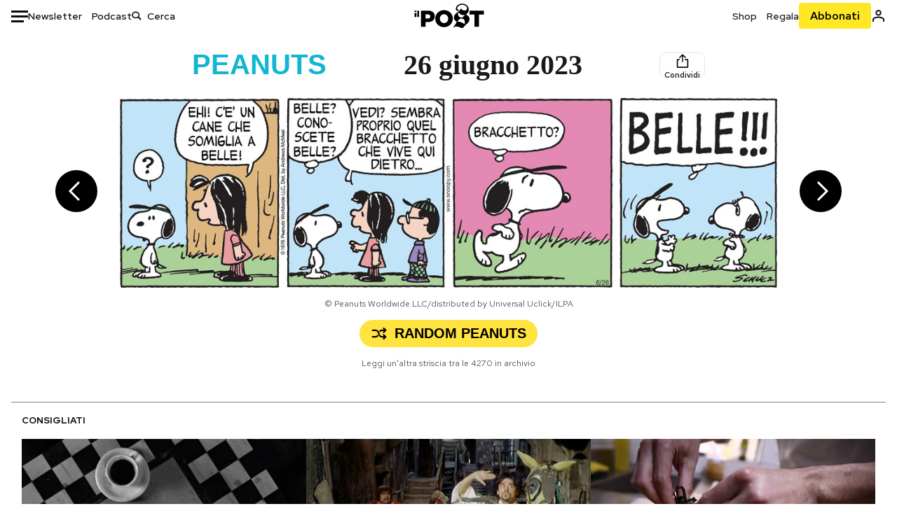

--- FILE ---
content_type: text/html; charset=utf-8
request_url: https://www.google.com/recaptcha/api2/aframe
body_size: 164
content:
<!DOCTYPE HTML><html><head><meta http-equiv="content-type" content="text/html; charset=UTF-8"></head><body><script nonce="IpnI0F5ecR6x35rq2U-Eog">/** Anti-fraud and anti-abuse applications only. See google.com/recaptcha */ try{var clients={'sodar':'https://pagead2.googlesyndication.com/pagead/sodar?'};window.addEventListener("message",function(a){try{if(a.source===window.parent){var b=JSON.parse(a.data);var c=clients[b['id']];if(c){var d=document.createElement('img');d.src=c+b['params']+'&rc='+(localStorage.getItem("rc::a")?sessionStorage.getItem("rc::b"):"");window.document.body.appendChild(d);sessionStorage.setItem("rc::e",parseInt(sessionStorage.getItem("rc::e")||0)+1);localStorage.setItem("rc::h",'1767530926594');}}}catch(b){}});window.parent.postMessage("_grecaptcha_ready", "*");}catch(b){}</script></body></html>

--- FILE ---
content_type: application/javascript
request_url: https://static-prod.ilpost.it/apps/single/_next/static/2tPgS8n7BGSOPruWLzxCn/_buildManifest.js
body_size: 501
content:
self.__BUILD_MANIFEST=function(s){return{__rewrites:{beforeFiles:[],afterFiles:[{source:"/:path*",destination:s}],fallback:[]},"/":["static/chunks/e999873e-f09ccde6abf05127.js","static/chunks/27922dfb-753499cac303426a.js","static/chunks/5a1939e3-496b63455a3dbc23.js","static/chunks/aba5b40c-9ae1ef5fa21b4b76.js","static/chunks/a29ae703-bc3f3587cf39d74b.js","static/css/10a74da79cc73186.css","static/chunks/264-d2b7fdd2ea92db08.js","static/css/4847f23a5a9077cb.css","static/chunks/pages/index-48aaea70b924d571.js"],"/_error":["static/chunks/pages/_error-93aff21a023477c2.js"],sortedPages:[s,"/_app","/_error"]}}("/"),self.__BUILD_MANIFEST_CB&&self.__BUILD_MANIFEST_CB();

--- FILE ---
content_type: application/javascript
request_url: https://static-prod.ilpost.it/apps/single/_next/static/chunks/aba5b40c-9ae1ef5fa21b4b76.js
body_size: 46024
content:
try{!function(){var e="undefined"!=typeof window?window:"undefined"!=typeof global?global:"undefined"!=typeof globalThis?globalThis:"undefined"!=typeof self?self:{},t=(new e.Error).stack;t&&(e._sentryDebugIds=e._sentryDebugIds||{},e._sentryDebugIds[t]="b4128cf3-0592-4ac1-9b67-2aca64daf682",e._sentryDebugIdIdentifier="sentry-dbid-b4128cf3-0592-4ac1-9b67-2aca64daf682")}()}catch(e){}"use strict";(self.webpackChunk_N_E=self.webpackChunk_N_E||[]).push([[441],{433:function(e,t,i){let s,r,n;i.d(t,{gY:function(){return sA}});var a,l,o=i(2322),d=i(2784),u={};Object.defineProperty(u,"__esModule",{value:!0}),u.default=function(e){console.warn("[react-gtm]",e)};var c=u&&u.__esModule?u:{default:u},h=(e7={tags:function(e){var t=e.id,i=e.events,s=e.dataLayer,r=e.consentSettings,n=e.dataLayerName,a=e.preview,l="&gtm_auth="+e.auth,o="&gtm_preview="+a;t||(0,c.default)("GTM Id is required");var d=`
      <iframe src="https://www.googletagmanager.com/ns.html?id=`+t+l+o+`&gtm_cookies_win=x"
        height="0" width="0" style="display:none;visibility:hidden" id="tag-manager"></iframe>`,u=r?`
        function gtag() {
        `+n+`.push(arguments);
        }
        gtag("consent", "default", `+JSON.stringify(r)+`);
      `:"";return{iframe:d,script:`
      (function(w,d,s,l,i){w[l]=w[l]||[];
        w[l].push({'gtm.start': new Date().getTime(),event:'gtm.js', `+JSON.stringify(i).slice(1,-1)+`});
        var f=d.getElementsByTagName(s)[0],j=d.createElement(s),dl=l!='dataLayer'?'&l='+l:'';
        j.async=true;j.src='https://www.googletagmanager.com/gtm.js?id='+i+dl+'`+l+o+`&gtm_cookies_win=x';
        f.parentNode.insertBefore(j,f);
      })(window,document,'script','`+n+"','"+t+"');",consentScript:u,dataLayerVar:this.dataLayer(s,n)}},dataLayer:function(e,t){return`
      window.`+t+" = window."+t+` || [];
      window.`+t+".push("+JSON.stringify(e)+")"}}).__esModule?e7:{default:e7},f=((e9={dataScript:function(e){var t=document.createElement("script");return t.innerHTML=e,t},gtm:function(e){var t=h.default.tags(e);return{noScript:function(){var e=document.createElement("noscript");return e.innerHTML=t.iframe,e},script:function(){var e=document.createElement("script");return e.innerHTML=t.script,e},consentScript:function(){var e=document.createElement("script");return e.innerHTML=t.consentScript,e},dataScript:this.dataScript(t.dataLayerVar)}},initialize:function(e){var t=e.gtmId,i=e.events,s=e.dataLayer,r=e.dataLayerName,n=e.auth,a=e.preview,l=e.consentSettings,o=this.gtm({id:t,events:void 0===i?{}:i,dataLayer:s||void 0,consentSettings:l,dataLayerName:void 0===r?"dataLayer":r,auth:void 0===n?"":n,preview:void 0===a?"":a});s&&document.head.appendChild(o.dataScript),document.head.insertBefore(o.script(),document.head.childNodes[0]),document.head.insertBefore(o.consentScript(),document.head.childNodes[0]),document.body.insertBefore(o.noScript(),document.body.childNodes[0])},dataLayer:function(e){var t=e.dataLayer,i=e.dataLayerName,s=void 0===i?"dataLayer":i;if(window[s])return window[s].push(t);var r=h.default.dataLayer(t,s),n=this.dataScript(r);document.head.insertBefore(n,document.head.childNodes[0])}}).__esModule?e9:{default:e9}).default;let p=f&&f.__esModule&&Object.prototype.hasOwnProperty.call(f,"default")?f.default:f;function m(e){return null!==e&&"object"==typeof e&&"constructor"in e&&e.constructor===Object}function g(e,t){void 0===e&&(e={}),void 0===t&&(t={});let i=["__proto__","constructor","prototype"];Object.keys(t).filter(e=>0>i.indexOf(e)).forEach(i=>{typeof e[i]>"u"?e[i]=t[i]:m(t[i])&&m(e[i])&&Object.keys(t[i]).length>0&&g(e[i],t[i])})}let v={body:{},addEventListener(){},removeEventListener(){},activeElement:{blur(){},nodeName:""},querySelector:()=>null,querySelectorAll:()=>[],getElementById:()=>null,createEvent:()=>({initEvent(){}}),createElement:()=>({children:[],childNodes:[],style:{},setAttribute(){},getElementsByTagName:()=>[]}),createElementNS:()=>({}),importNode:()=>null,location:{hash:"",host:"",hostname:"",href:"",origin:"",pathname:"",protocol:"",search:""}};function y(){let e="u">typeof document?document:{};return g(e,v),e}let w={document:v,navigator:{userAgent:""},location:{hash:"",host:"",hostname:"",href:"",origin:"",pathname:"",protocol:"",search:""},history:{replaceState(){},pushState(){},go(){},back(){}},CustomEvent:function(){return this},addEventListener(){},removeEventListener(){},getComputedStyle:()=>({getPropertyValue:()=>""}),Image(){},Date(){},screen:{},setTimeout(){},clearTimeout(){},matchMedia:()=>({}),requestAnimationFrame:e=>typeof setTimeout>"u"?(e(),null):setTimeout(e,0),cancelAnimationFrame(e){typeof setTimeout>"u"||clearTimeout(e)}};function _(){let e="u">typeof window?window:{};return g(e,w),e}function S(e,t){return void 0===t&&(t=0),setTimeout(e,t)}function b(){return Date.now()}function T(e){return"object"==typeof e&&null!==e&&e.constructor&&"Object"===Object.prototype.toString.call(e).slice(8,-1)}function x(){let e=Object(arguments.length<=0?void 0:arguments[0]),t=["__proto__","constructor","prototype"];for(let i=1;i<arguments.length;i+=1){let s=i<0||arguments.length<=i?void 0:arguments[i];if(null!=s&&("u">typeof window&&"u">typeof window.HTMLElement?!(s instanceof HTMLElement):!s||1!==s.nodeType&&11!==s.nodeType)){let i=Object.keys(Object(s)).filter(e=>0>t.indexOf(e));for(let t=0,r=i.length;t<r;t+=1){let r=i[t],n=Object.getOwnPropertyDescriptor(s,r);void 0!==n&&n.enumerable&&(T(e[r])&&T(s[r])?s[r].__swiper__?e[r]=s[r]:x(e[r],s[r]):!T(e[r])&&T(s[r])?(e[r]={},s[r].__swiper__?e[r]=s[r]:x(e[r],s[r])):e[r]=s[r])}}}return e}function M(e,t,i){e.style.setProperty(t,i)}function k(e){let{swiper:t,targetPosition:i,side:s}=e,r=_(),n=-t.translate,a=null,l,o=t.params.speed;t.wrapperEl.style.scrollSnapType="none",r.cancelAnimationFrame(t.cssModeFrameID);let d=i>n?"next":"prev",u=(e,t)=>"next"===d&&e>=t||"prev"===d&&e<=t,c=()=>{l=new Date().getTime(),null===a&&(a=l);let e=Math.max(Math.min((l-a)/o,1),0),d=n+(.5-Math.cos(e*Math.PI)/2)*(i-n);if(u(d,i)&&(d=i),t.wrapperEl.scrollTo({[s]:d}),u(d,i)){t.wrapperEl.style.overflow="hidden",t.wrapperEl.style.scrollSnapType="",setTimeout(()=>{t.wrapperEl.style.overflow="",t.wrapperEl.scrollTo({[s]:d})}),r.cancelAnimationFrame(t.cssModeFrameID);return}t.cssModeFrameID=r.requestAnimationFrame(c)};c()}function E(e){return e.querySelector(".swiper-slide-transform")||e.shadowRoot&&e.shadowRoot.querySelector(".swiper-slide-transform")||e}function D(e,t){void 0===t&&(t="");let i=_(),s=[...e.children];return i.HTMLSlotElement&&e instanceof HTMLSlotElement&&s.push(...e.assignedElements()),t?s.filter(e=>e.matches(t)):s}function P(e){try{console.warn(e);return}catch{}}function C(e,t){var i;void 0===t&&(t=[]);let s=document.createElement(e);return s.classList.add(...Array.isArray(t)?t:(void 0===(i=t)&&(i=""),i.trim().split(" ").filter(e=>!!e.trim()))),s}function O(e,t){return _().getComputedStyle(e,null).getPropertyValue(t)}function Y(e){let t=e,i;if(t){for(i=0;null!==(t=t.previousSibling);)1===t.nodeType&&(i+=1);return i}}function N(e,t){let i=[],s=e.parentElement;for(;s;)t?s.matches(t)&&i.push(s):i.push(s),s=s.parentElement;return i}function L(e,t,i){let s=_();return i?e["width"===t?"offsetWidth":"offsetHeight"]+parseFloat(s.getComputedStyle(e,null).getPropertyValue("width"===t?"margin-right":"margin-top"))+parseFloat(s.getComputedStyle(e,null).getPropertyValue("width"===t?"margin-left":"margin-bottom")):e.offsetWidth}function I(e,t){void 0===t&&(t=""),"u">typeof trustedTypes?e.innerHTML=trustedTypes.createPolicy("html",{createHTML:e=>e}).createHTML(t):e.innerHTML=t}function A(){return s||(s=function(){let e=_(),t=y();return{smoothScroll:t.documentElement&&t.documentElement.style&&"scrollBehavior"in t.documentElement.style,touch:!!("ontouchstart"in e||e.DocumentTouch&&t instanceof e.DocumentTouch)}}()),s}function z(e){return void 0===e&&(e={}),r||(r=function(e){let{userAgent:t}=void 0===e?{}:e,i=A(),s=_(),r=s.navigator.platform,n=t||s.navigator.userAgent,a={ios:!1,android:!1},l=s.screen.width,o=s.screen.height,d=n.match(/(Android);?[\s\/]+([\d.]+)?/),u=n.match(/(iPad).*OS\s([\d_]+)/),c=n.match(/(iPod)(.*OS\s([\d_]+))?/),h=!u&&n.match(/(iPhone\sOS|iOS)\s([\d_]+)/),f="MacIntel"===r;return!u&&f&&i.touch&&["1024x1366","1366x1024","834x1194","1194x834","834x1112","1112x834","768x1024","1024x768","820x1180","1180x820","810x1080","1080x810"].indexOf(`${l}x${o}`)>=0&&((u=n.match(/(Version)\/([\d.]+)/))||(u=[0,1,"13_0_0"]),f=!1),d&&"Win32"!==r&&(a.os="android",a.android=!0),(u||h||c)&&(a.os="ios",a.ios=!0),a}(e)),r}function R(){return n||(n=function(){let e=_(),t=z(),i=!1;function s(){let t=e.navigator.userAgent.toLowerCase();return t.indexOf("safari")>=0&&0>t.indexOf("chrome")&&0>t.indexOf("android")}if(s()){let t=String(e.navigator.userAgent);if(t.includes("Version/")){let[e,s]=t.split("Version/")[1].split(" ")[0].split(".").map(e=>Number(e));i=e<16||16===e&&s<2}}let r=/(iPhone|iPod|iPad).*AppleWebKit(?!.*Safari)/i.test(e.navigator.userAgent),n=s(),a=n||r&&t.ios;return{isSafari:i||n,needPerspectiveFix:i,need3dFix:a,isWebView:r}}()),n}let G=(e,t,i)=>{t&&!e.classList.contains(i)?e.classList.add(i):!t&&e.classList.contains(i)&&e.classList.remove(i)},H=(e,t,i)=>{t&&!e.classList.contains(i)?e.classList.add(i):!t&&e.classList.contains(i)&&e.classList.remove(i)},V=(e,t)=>{if(!e||e.destroyed||!e.params)return;let i=t.closest(e.isElement?"swiper-slide":`.${e.params.slideClass}`);if(i){let t=i.querySelector(`.${e.params.lazyPreloaderClass}`);!t&&e.isElement&&(i.shadowRoot?t=i.shadowRoot.querySelector(`.${e.params.lazyPreloaderClass}`):requestAnimationFrame(()=>{i.shadowRoot&&(t=i.shadowRoot.querySelector(`.${e.params.lazyPreloaderClass}`))&&t.remove()})),t&&t.remove()}},j=(e,t)=>{if(!e.slides[t])return;let i=e.slides[t].querySelector('[loading="lazy"]');i&&i.removeAttribute("loading")},W=e=>{if(!e||e.destroyed||!e.params)return;let t=e.params.lazyPreloadPrevNext,i=e.slides.length;if(!i||!t||t<0)return;t=Math.min(t,i);let s="auto"===e.params.slidesPerView?e.slidesPerViewDynamic():Math.ceil(e.params.slidesPerView),r=e.activeIndex;if(e.params.grid&&e.params.grid.rows>1){let i=[r-t];i.push(...Array.from({length:t}).map((e,t)=>r+s+t)),e.slides.forEach((t,s)=>{i.includes(t.column)&&j(e,s)});return}let n=r+s-1;if(e.params.rewind||e.params.loop)for(let s=r-t;s<=n+t;s+=1){let t=(s%i+i)%i;(t<r||t>n)&&j(e,t)}else for(let s=Math.max(r-t,0);s<=Math.min(n+t,i-1);s+=1)s!==r&&(s>n||s<r)&&j(e,s)};function F(e){let{swiper:t,runCallbacks:i,direction:s,step:r}=e,{activeIndex:n,previousIndex:a}=t,l=s;l||(l=n>a?"next":n<a?"prev":"reset"),t.emit(`transition${r}`),i&&"reset"===l?t.emit(`slideResetTransition${r}`):i&&n!==a&&(t.emit(`slideChangeTransition${r}`),"next"===l?t.emit(`slideNextTransition${r}`):t.emit(`slidePrevTransition${r}`))}function B(e,t,i){let s=_(),{params:r}=e,n=r.edgeSwipeDetection,a=r.edgeSwipeThreshold;return!n||!(i<=a)&&!(i>=s.innerWidth-a)||"prevent"===n&&(t.preventDefault(),!0)}function U(e){let t=this,i=y(),s=e;s.originalEvent&&(s=s.originalEvent);let r=t.touchEventsData;if("pointerdown"===s.type){if(null!==r.pointerId&&r.pointerId!==s.pointerId)return;r.pointerId=s.pointerId}else"touchstart"===s.type&&1===s.targetTouches.length&&(r.touchId=s.targetTouches[0].identifier);if("touchstart"===s.type){B(t,s,s.targetTouches[0].pageX);return}let{params:n,touches:a,enabled:l}=t;if(!l||!n.simulateTouch&&"mouse"===s.pointerType||t.animating&&n.preventInteractionOnTransition)return;!t.animating&&n.cssMode&&n.loop&&t.loopFix();let o=s.target;if("wrapper"===n.touchEventsTarget&&!function(e,t){let i=_(),s=t.contains(e);return!s&&i.HTMLSlotElement&&t instanceof HTMLSlotElement&&((s=[...t.assignedElements()].includes(e))||(s=function(e,t){let i=[t];for(;i.length>0;){let t=i.shift();if(e===t)return!0;i.push(...t.children,...t.shadowRoot?t.shadowRoot.children:[],...t.assignedElements?t.assignedElements():[])}}(e,t))),s}(o,t.wrapperEl)||"which"in s&&3===s.which||"button"in s&&s.button>0||r.isTouched&&r.isMoved)return;let d=!!n.noSwipingClass&&""!==n.noSwipingClass,u=s.composedPath?s.composedPath():s.path;d&&s.target&&s.target.shadowRoot&&u&&(o=u[0]);let c=n.noSwipingSelector?n.noSwipingSelector:`.${n.noSwipingClass}`,h=!!(s.target&&s.target.shadowRoot);if(n.noSwiping&&(h?function(e,t){return void 0===t&&(t=this),function t(i){if(!i||i===y()||i===_())return null;i.assignedSlot&&(i=i.assignedSlot);let s=i.closest(e);return s||i.getRootNode?s||t(i.getRootNode().host):null}(t)}(c,o):o.closest(c))){t.allowClick=!0;return}if(n.swipeHandler&&!o.closest(n.swipeHandler))return;a.currentX=s.pageX,a.currentY=s.pageY;let f=a.currentX,p=a.currentY;if(!B(t,s,f))return;Object.assign(r,{isTouched:!0,isMoved:!1,allowTouchCallbacks:!0,isScrolling:void 0,startMoving:void 0}),a.startX=f,a.startY=p,r.touchStartTime=b(),t.allowClick=!0,t.updateSize(),t.swipeDirection=void 0,n.threshold>0&&(r.allowThresholdMove=!1);let m=!0;o.matches(r.focusableElements)&&(m=!1,"SELECT"===o.nodeName&&(r.isTouched=!1)),i.activeElement&&i.activeElement.matches(r.focusableElements)&&i.activeElement!==o&&("mouse"===s.pointerType||"mouse"!==s.pointerType&&!o.matches(r.focusableElements))&&i.activeElement.blur();let g=m&&t.allowTouchMove&&n.touchStartPreventDefault;(n.touchStartForcePreventDefault||g)&&!o.isContentEditable&&s.preventDefault(),n.freeMode&&n.freeMode.enabled&&t.freeMode&&t.animating&&!n.cssMode&&t.freeMode.onTouchStart(),t.emit("touchStart",s)}function $(e){let t,i;let s=y(),r=this,n=r.touchEventsData,{params:a,touches:l,rtlTranslate:o,enabled:d}=r;if(!d||!a.simulateTouch&&"mouse"===e.pointerType)return;let u=e;if(u.originalEvent&&(u=u.originalEvent),"pointermove"===u.type&&(null!==n.touchId||u.pointerId!==n.pointerId))return;if("touchmove"===u.type){if(!(t=[...u.changedTouches].find(e=>e.identifier===n.touchId))||t.identifier!==n.touchId)return}else t=u;if(!n.isTouched){n.startMoving&&n.isScrolling&&r.emit("touchMoveOpposite",u);return}let c=t.pageX,h=t.pageY;if(u.preventedByNestedSwiper){l.startX=c,l.startY=h;return}if(!r.allowTouchMove){u.target.matches(n.focusableElements)||(r.allowClick=!1),n.isTouched&&(Object.assign(l,{startX:c,startY:h,currentX:c,currentY:h}),n.touchStartTime=b());return}if(a.touchReleaseOnEdges&&!a.loop){if(r.isVertical()){if(h<l.startY&&r.translate<=r.maxTranslate()||h>l.startY&&r.translate>=r.minTranslate()){n.isTouched=!1,n.isMoved=!1;return}}else if(o&&(c>l.startX&&-r.translate<=r.maxTranslate()||c<l.startX&&-r.translate>=r.minTranslate())||!o&&(c<l.startX&&r.translate<=r.maxTranslate()||c>l.startX&&r.translate>=r.minTranslate()))return}if(s.activeElement&&s.activeElement.matches(n.focusableElements)&&s.activeElement!==u.target&&"mouse"!==u.pointerType&&s.activeElement.blur(),s.activeElement&&u.target===s.activeElement&&u.target.matches(n.focusableElements)){n.isMoved=!0,r.allowClick=!1;return}n.allowTouchCallbacks&&r.emit("touchMove",u),l.previousX=l.currentX,l.previousY=l.currentY,l.currentX=c,l.currentY=h;let f=l.currentX-l.startX,p=l.currentY-l.startY;if(r.params.threshold&&Math.sqrt(f**2+p**2)<r.params.threshold)return;if(typeof n.isScrolling>"u"){let e;r.isHorizontal()&&l.currentY===l.startY||r.isVertical()&&l.currentX===l.startX?n.isScrolling=!1:f*f+p*p>=25&&(e=180*Math.atan2(Math.abs(p),Math.abs(f))/Math.PI,n.isScrolling=r.isHorizontal()?e>a.touchAngle:90-e>a.touchAngle)}if(n.isScrolling&&r.emit("touchMoveOpposite",u),typeof n.startMoving>"u"&&(l.currentX!==l.startX||l.currentY!==l.startY)&&(n.startMoving=!0),n.isScrolling||"touchmove"===u.type&&n.preventTouchMoveFromPointerMove){n.isTouched=!1;return}if(!n.startMoving)return;r.allowClick=!1,!a.cssMode&&u.cancelable&&u.preventDefault(),a.touchMoveStopPropagation&&!a.nested&&u.stopPropagation();let m=r.isHorizontal()?f:p,g=r.isHorizontal()?l.currentX-l.previousX:l.currentY-l.previousY;a.oneWayMovement&&(m=Math.abs(m)*(o?1:-1),g=Math.abs(g)*(o?1:-1)),l.diff=m,m*=a.touchRatio,o&&(m=-m,g=-g);let v=r.touchesDirection;r.swipeDirection=m>0?"prev":"next",r.touchesDirection=g>0?"prev":"next";let w=r.params.loop&&!a.cssMode,_="next"===r.touchesDirection&&r.allowSlideNext||"prev"===r.touchesDirection&&r.allowSlidePrev;if(!n.isMoved){if(w&&_&&r.loopFix({direction:r.swipeDirection}),n.startTranslate=r.getTranslate(),r.setTransition(0),r.animating){let e=new window.CustomEvent("transitionend",{bubbles:!0,cancelable:!0,detail:{bySwiperTouchMove:!0}});r.wrapperEl.dispatchEvent(e)}n.allowMomentumBounce=!1,a.grabCursor&&(!0===r.allowSlideNext||!0===r.allowSlidePrev)&&r.setGrabCursor(!0),r.emit("sliderFirstMove",u)}if(new Date().getTime(),!1!==a._loopSwapReset&&n.isMoved&&n.allowThresholdMove&&v!==r.touchesDirection&&w&&_&&Math.abs(m)>=1){Object.assign(l,{startX:c,startY:h,currentX:c,currentY:h,startTranslate:n.currentTranslate}),n.loopSwapReset=!0,n.startTranslate=n.currentTranslate;return}r.emit("sliderMove",u),n.isMoved=!0,n.currentTranslate=m+n.startTranslate;let S=!0,T=a.resistanceRatio;if(a.touchReleaseOnEdges&&(T=0),m>0?(w&&_&&!i&&n.allowThresholdMove&&n.currentTranslate>(a.centeredSlides?r.minTranslate()-r.slidesSizesGrid[r.activeIndex+1]-("auto"!==a.slidesPerView&&r.slides.length-a.slidesPerView>=2?r.slidesSizesGrid[r.activeIndex+1]+r.params.spaceBetween:0)-r.params.spaceBetween:r.minTranslate())&&r.loopFix({direction:"prev",setTranslate:!0,activeSlideIndex:0}),n.currentTranslate>r.minTranslate()&&(S=!1,a.resistance&&(n.currentTranslate=r.minTranslate()-1+(-r.minTranslate()+n.startTranslate+m)**T))):m<0&&(w&&_&&!i&&n.allowThresholdMove&&n.currentTranslate<(a.centeredSlides?r.maxTranslate()+r.slidesSizesGrid[r.slidesSizesGrid.length-1]+r.params.spaceBetween+("auto"!==a.slidesPerView&&r.slides.length-a.slidesPerView>=2?r.slidesSizesGrid[r.slidesSizesGrid.length-1]+r.params.spaceBetween:0):r.maxTranslate())&&r.loopFix({direction:"next",setTranslate:!0,activeSlideIndex:r.slides.length-("auto"===a.slidesPerView?r.slidesPerViewDynamic():Math.ceil(parseFloat(a.slidesPerView,10)))}),n.currentTranslate<r.maxTranslate()&&(S=!1,a.resistance&&(n.currentTranslate=r.maxTranslate()+1-(r.maxTranslate()-n.startTranslate-m)**T))),S&&(u.preventedByNestedSwiper=!0),!r.allowSlideNext&&"next"===r.swipeDirection&&n.currentTranslate<n.startTranslate&&(n.currentTranslate=n.startTranslate),!r.allowSlidePrev&&"prev"===r.swipeDirection&&n.currentTranslate>n.startTranslate&&(n.currentTranslate=n.startTranslate),r.allowSlidePrev||r.allowSlideNext||(n.currentTranslate=n.startTranslate),a.threshold>0){if(Math.abs(m)>a.threshold||n.allowThresholdMove){if(!n.allowThresholdMove){n.allowThresholdMove=!0,l.startX=l.currentX,l.startY=l.currentY,n.currentTranslate=n.startTranslate,l.diff=r.isHorizontal()?l.currentX-l.startX:l.currentY-l.startY;return}}else{n.currentTranslate=n.startTranslate;return}}!a.followFinger||a.cssMode||((a.freeMode&&a.freeMode.enabled&&r.freeMode||a.watchSlidesProgress)&&(r.updateActiveIndex(),r.updateSlidesClasses()),a.freeMode&&a.freeMode.enabled&&r.freeMode&&r.freeMode.onTouchMove(),r.updateProgress(n.currentTranslate),r.setTranslate(n.currentTranslate))}function q(e){let t,i;let s=this,r=s.touchEventsData,n=e;if(n.originalEvent&&(n=n.originalEvent),"touchend"===n.type||"touchcancel"===n.type){if(!(t=[...n.changedTouches].find(e=>e.identifier===r.touchId))||t.identifier!==r.touchId)return}else{if(null!==r.touchId||n.pointerId!==r.pointerId)return;t=n}if(["pointercancel","pointerout","pointerleave","contextmenu"].includes(n.type)&&!(["pointercancel","contextmenu"].includes(n.type)&&(s.browser.isSafari||s.browser.isWebView)))return;r.pointerId=null,r.touchId=null;let{params:a,touches:l,rtlTranslate:o,slidesGrid:d,enabled:u}=s;if(!u||!a.simulateTouch&&"mouse"===n.pointerType)return;if(r.allowTouchCallbacks&&s.emit("touchEnd",n),r.allowTouchCallbacks=!1,!r.isTouched){r.isMoved&&a.grabCursor&&s.setGrabCursor(!1),r.isMoved=!1,r.startMoving=!1;return}a.grabCursor&&r.isMoved&&r.isTouched&&(!0===s.allowSlideNext||!0===s.allowSlidePrev)&&s.setGrabCursor(!1);let c=b(),h=c-r.touchStartTime;if(s.allowClick){let e=n.path||n.composedPath&&n.composedPath();s.updateClickedSlide(e&&e[0]||n.target,e),s.emit("tap click",n),h<300&&c-r.lastClickTime<300&&s.emit("doubleTap doubleClick",n)}if(r.lastClickTime=b(),S(()=>{s.destroyed||(s.allowClick=!0)}),!r.isTouched||!r.isMoved||!s.swipeDirection||0===l.diff&&!r.loopSwapReset||r.currentTranslate===r.startTranslate&&!r.loopSwapReset){r.isTouched=!1,r.isMoved=!1,r.startMoving=!1;return}if(r.isTouched=!1,r.isMoved=!1,r.startMoving=!1,i=a.followFinger?o?s.translate:-s.translate:-r.currentTranslate,a.cssMode)return;if(a.freeMode&&a.freeMode.enabled){s.freeMode.onTouchEnd({currentPos:i});return}let f=i>=-s.maxTranslate()&&!s.params.loop,p=0,m=s.slidesSizesGrid[0];for(let e=0;e<d.length;e+=e<a.slidesPerGroupSkip?1:a.slidesPerGroup){let t=e<a.slidesPerGroupSkip-1?1:a.slidesPerGroup;"u">typeof d[e+t]?(f||i>=d[e]&&i<d[e+t])&&(p=e,m=d[e+t]-d[e]):(f||i>=d[e])&&(p=e,m=d[d.length-1]-d[d.length-2])}let g=null,v=null;a.rewind&&(s.isBeginning?v=a.virtual&&a.virtual.enabled&&s.virtual?s.virtual.slides.length-1:s.slides.length-1:s.isEnd&&(g=0));let y=(i-d[p])/m,w=p<a.slidesPerGroupSkip-1?1:a.slidesPerGroup;if(h>a.longSwipesMs){if(!a.longSwipes){s.slideTo(s.activeIndex);return}"next"===s.swipeDirection&&(y>=a.longSwipesRatio?s.slideTo(a.rewind&&s.isEnd?g:p+w):s.slideTo(p)),"prev"===s.swipeDirection&&(y>1-a.longSwipesRatio?s.slideTo(p+w):null!==v&&y<0&&Math.abs(y)>a.longSwipesRatio?s.slideTo(v):s.slideTo(p))}else{if(!a.shortSwipes){s.slideTo(s.activeIndex);return}s.navigation&&(n.target===s.navigation.nextEl||n.target===s.navigation.prevEl)?n.target===s.navigation.nextEl?s.slideTo(p+w):s.slideTo(p):("next"===s.swipeDirection&&s.slideTo(null!==g?g:p+w),"prev"===s.swipeDirection&&s.slideTo(null!==v?v:p))}}function X(){let e=this,{params:t,el:i}=e;if(i&&0===i.offsetWidth)return;t.breakpoints&&e.setBreakpoint();let{allowSlideNext:s,allowSlidePrev:r,snapGrid:n}=e,a=e.virtual&&e.params.virtual.enabled;e.allowSlideNext=!0,e.allowSlidePrev=!0,e.updateSize(),e.updateSlides(),e.updateSlidesClasses();let l=a&&t.loop;"auto"!==t.slidesPerView&&!(t.slidesPerView>1)||!e.isEnd||e.isBeginning||e.params.centeredSlides||l?e.params.loop&&!a?e.slideToLoop(e.realIndex,0,!1,!0):e.slideTo(e.activeIndex,0,!1,!0):e.slideTo(e.slides.length-1,0,!1,!0),e.autoplay&&e.autoplay.running&&e.autoplay.paused&&(clearTimeout(e.autoplay.resizeTimeout),e.autoplay.resizeTimeout=setTimeout(()=>{e.autoplay&&e.autoplay.running&&e.autoplay.paused&&e.autoplay.resume()},500)),e.allowSlidePrev=r,e.allowSlideNext=s,e.params.watchOverflow&&n!==e.snapGrid&&e.checkOverflow()}function Z(e){this.enabled&&(this.allowClick||(this.params.preventClicks&&e.preventDefault(),this.params.preventClicksPropagation&&this.animating&&(e.stopPropagation(),e.stopImmediatePropagation())))}function J(){let e=this,{wrapperEl:t,rtlTranslate:i,enabled:s}=e;if(!s)return;e.previousTranslate=e.translate,e.isHorizontal()?e.translate=-t.scrollLeft:e.translate=-t.scrollTop,0===e.translate&&(e.translate=0),e.updateActiveIndex(),e.updateSlidesClasses();let r=e.maxTranslate()-e.minTranslate();(0===r?0:(e.translate-e.minTranslate())/r)!==e.progress&&e.updateProgress(i?-e.translate:e.translate),e.emit("setTranslate",e.translate,!1)}function K(e){V(this,e.target),this.params.cssMode||"auto"!==this.params.slidesPerView&&!this.params.autoHeight||this.update()}function Q(){let e=this;e.documentTouchHandlerProceeded||(e.documentTouchHandlerProceeded=!0,e.params.touchReleaseOnEdges&&(e.el.style.touchAction="auto"))}let ee=(e,t)=>{let i=y(),{params:s,el:r,wrapperEl:n,device:a}=e,l=!!s.nested,o="on"===t?"addEventListener":"removeEventListener";r&&"string"!=typeof r&&(i[o]("touchstart",e.onDocumentTouchStart,{passive:!1,capture:l}),r[o]("touchstart",e.onTouchStart,{passive:!1}),r[o]("pointerdown",e.onTouchStart,{passive:!1}),i[o]("touchmove",e.onTouchMove,{passive:!1,capture:l}),i[o]("pointermove",e.onTouchMove,{passive:!1,capture:l}),i[o]("touchend",e.onTouchEnd,{passive:!0}),i[o]("pointerup",e.onTouchEnd,{passive:!0}),i[o]("pointercancel",e.onTouchEnd,{passive:!0}),i[o]("touchcancel",e.onTouchEnd,{passive:!0}),i[o]("pointerout",e.onTouchEnd,{passive:!0}),i[o]("pointerleave",e.onTouchEnd,{passive:!0}),i[o]("contextmenu",e.onTouchEnd,{passive:!0}),(s.preventClicks||s.preventClicksPropagation)&&r[o]("click",e.onClick,!0),s.cssMode&&n[o]("scroll",e.onScroll),s.updateOnWindowResize?e[t](a.ios||a.android?"resize orientationchange observerUpdate":"resize observerUpdate",X,!0):e[t]("observerUpdate",X,!0),r[o]("load",e.onLoad,{capture:!0}))},et=(e,t)=>e.grid&&t.grid&&t.grid.rows>1;var ei={init:!0,direction:"horizontal",oneWayMovement:!1,swiperElementNodeName:"SWIPER-CONTAINER",touchEventsTarget:"wrapper",initialSlide:0,speed:300,cssMode:!1,updateOnWindowResize:!0,resizeObserver:!0,nested:!1,createElements:!1,eventsPrefix:"swiper",enabled:!0,focusableElements:"input, select, option, textarea, button, video, label",width:null,height:null,preventInteractionOnTransition:!1,userAgent:null,url:null,edgeSwipeDetection:!1,edgeSwipeThreshold:20,autoHeight:!1,setWrapperSize:!1,virtualTranslate:!1,effect:"slide",breakpoints:void 0,breakpointsBase:"window",spaceBetween:0,slidesPerView:1,slidesPerGroup:1,slidesPerGroupSkip:0,slidesPerGroupAuto:!1,centeredSlides:!1,centeredSlidesBounds:!1,slidesOffsetBefore:0,slidesOffsetAfter:0,normalizeSlideIndex:!0,centerInsufficientSlides:!1,watchOverflow:!0,roundLengths:!1,touchRatio:1,touchAngle:45,simulateTouch:!0,shortSwipes:!0,longSwipes:!0,longSwipesRatio:.5,longSwipesMs:300,followFinger:!0,allowTouchMove:!0,threshold:5,touchMoveStopPropagation:!1,touchStartPreventDefault:!0,touchStartForcePreventDefault:!1,touchReleaseOnEdges:!1,uniqueNavElements:!0,resistance:!0,resistanceRatio:.85,watchSlidesProgress:!1,grabCursor:!1,preventClicks:!0,preventClicksPropagation:!0,slideToClickedSlide:!1,loop:!1,loopAddBlankSlides:!0,loopAdditionalSlides:0,loopPreventsSliding:!0,rewind:!1,allowSlidePrev:!0,allowSlideNext:!0,swipeHandler:null,noSwiping:!0,noSwipingClass:"swiper-no-swiping",noSwipingSelector:null,passiveListeners:!0,maxBackfaceHiddenSlides:10,containerModifierClass:"swiper-",slideClass:"swiper-slide",slideBlankClass:"swiper-slide-blank",slideActiveClass:"swiper-slide-active",slideVisibleClass:"swiper-slide-visible",slideFullyVisibleClass:"swiper-slide-fully-visible",slideNextClass:"swiper-slide-next",slidePrevClass:"swiper-slide-prev",wrapperClass:"swiper-wrapper",lazyPreloaderClass:"swiper-lazy-preloader",lazyPreloadPrevNext:0,runCallbacksOnInit:!0,_emitClasses:!1};let es={eventsEmitter:{on(e,t,i){let s=this;if(!s.eventsListeners||s.destroyed||"function"!=typeof t)return s;let r=i?"unshift":"push";return e.split(" ").forEach(e=>{s.eventsListeners[e]||(s.eventsListeners[e]=[]),s.eventsListeners[e][r](t)}),s},once(e,t,i){let s=this;if(!s.eventsListeners||s.destroyed||"function"!=typeof t)return s;function r(){s.off(e,r),r.__emitterProxy&&delete r.__emitterProxy;for(var i=arguments.length,n=Array(i),a=0;a<i;a++)n[a]=arguments[a];t.apply(s,n)}return r.__emitterProxy=t,s.on(e,r,i)},onAny(e,t){return!this.eventsListeners||this.destroyed||"function"!=typeof e||0>this.eventsAnyListeners.indexOf(e)&&this.eventsAnyListeners[t?"unshift":"push"](e),this},offAny(e){if(!this.eventsListeners||this.destroyed||!this.eventsAnyListeners)return this;let t=this.eventsAnyListeners.indexOf(e);return t>=0&&this.eventsAnyListeners.splice(t,1),this},off(e,t){let i=this;return i.eventsListeners&&!i.destroyed&&i.eventsListeners&&e.split(" ").forEach(e=>{typeof t>"u"?i.eventsListeners[e]=[]:i.eventsListeners[e]&&i.eventsListeners[e].forEach((s,r)=>{(s===t||s.__emitterProxy&&s.__emitterProxy===t)&&i.eventsListeners[e].splice(r,1)})}),i},emit(){let e,t,i;let s=this;if(!s.eventsListeners||s.destroyed||!s.eventsListeners)return s;for(var r=arguments.length,n=Array(r),a=0;a<r;a++)n[a]=arguments[a];return"string"==typeof n[0]||Array.isArray(n[0])?(e=n[0],t=n.slice(1,n.length),i=s):(e=n[0].events,t=n[0].data,i=n[0].context||s),t.unshift(i),(Array.isArray(e)?e:e.split(" ")).forEach(e=>{s.eventsAnyListeners&&s.eventsAnyListeners.length&&s.eventsAnyListeners.forEach(s=>{s.apply(i,[e,...t])}),s.eventsListeners&&s.eventsListeners[e]&&s.eventsListeners[e].forEach(e=>{e.apply(i,t)})}),s}},update:{updateSize:function(){let e,t;let i=this.el;e="u">typeof this.params.width&&null!==this.params.width?this.params.width:i.clientWidth,t="u">typeof this.params.height&&null!==this.params.height?this.params.height:i.clientHeight,0===e&&this.isHorizontal()||0===t&&this.isVertical()||(e=e-parseInt(O(i,"padding-left")||0,10)-parseInt(O(i,"padding-right")||0,10),t=t-parseInt(O(i,"padding-top")||0,10)-parseInt(O(i,"padding-bottom")||0,10),Number.isNaN(e)&&(e=0),Number.isNaN(t)&&(t=0),Object.assign(this,{width:e,height:t,size:this.isHorizontal()?e:t}))},updateSlides:function(){let e;let t=this;function i(e,i){return parseFloat(e.getPropertyValue(t.getDirectionLabel(i))||0)}let s=t.params,{wrapperEl:r,slidesEl:n,size:a,rtlTranslate:l,wrongRTL:o}=t,d=t.virtual&&s.virtual.enabled,u=d?t.virtual.slides.length:t.slides.length,c=D(n,`.${t.params.slideClass}, swiper-slide`),h=d?t.virtual.slides.length:c.length,f=[],p=[],m=[],g=s.slidesOffsetBefore;"function"==typeof g&&(g=s.slidesOffsetBefore.call(t));let v=s.slidesOffsetAfter;"function"==typeof v&&(v=s.slidesOffsetAfter.call(t));let y=t.snapGrid.length,w=t.slidesGrid.length,_=s.spaceBetween,S=-g,b=0,T=0;if(typeof a>"u")return;"string"==typeof _&&_.indexOf("%")>=0?_=parseFloat(_.replace("%",""))/100*a:"string"==typeof _&&(_=parseFloat(_)),t.virtualSize=-_,c.forEach(e=>{l?e.style.marginLeft="":e.style.marginRight="",e.style.marginBottom="",e.style.marginTop=""}),s.centeredSlides&&s.cssMode&&(M(r,"--swiper-centered-offset-before",""),M(r,"--swiper-centered-offset-after",""));let x=s.grid&&s.grid.rows>1&&t.grid;x?t.grid.initSlides(c):t.grid&&t.grid.unsetSlides();let k="auto"===s.slidesPerView&&s.breakpoints&&Object.keys(s.breakpoints).filter(e=>"u">typeof s.breakpoints[e].slidesPerView).length>0;for(let r=0;r<h;r+=1){let n;if(e=0,c[r]&&(n=c[r]),x&&t.grid.updateSlide(r,n,c),!(c[r]&&"none"===O(n,"display"))){if("auto"===s.slidesPerView){k&&(c[r].style[t.getDirectionLabel("width")]="");let a=getComputedStyle(n),l=n.style.transform,o=n.style.webkitTransform;if(l&&(n.style.transform="none"),o&&(n.style.webkitTransform="none"),s.roundLengths)e=t.isHorizontal()?L(n,"width",!0):L(n,"height",!0);else{let t=i(a,"width"),s=i(a,"padding-left"),r=i(a,"padding-right"),l=i(a,"margin-left"),o=i(a,"margin-right"),d=a.getPropertyValue("box-sizing");if(d&&"border-box"===d)e=t+l+o;else{let{clientWidth:i,offsetWidth:a}=n;e=t+s+r+l+o+(a-i)}}l&&(n.style.transform=l),o&&(n.style.webkitTransform=o),s.roundLengths&&(e=Math.floor(e))}else e=(a-(s.slidesPerView-1)*_)/s.slidesPerView,s.roundLengths&&(e=Math.floor(e)),c[r]&&(c[r].style[t.getDirectionLabel("width")]=`${e}px`);c[r]&&(c[r].swiperSlideSize=e),m.push(e),s.centeredSlides?(S=S+e/2+b/2+_,0===b&&0!==r&&(S=S-a/2-_),0===r&&(S=S-a/2-_),.001>Math.abs(S)&&(S=0),s.roundLengths&&(S=Math.floor(S)),T%s.slidesPerGroup==0&&f.push(S),p.push(S)):(s.roundLengths&&(S=Math.floor(S)),(T-Math.min(t.params.slidesPerGroupSkip,T))%t.params.slidesPerGroup==0&&f.push(S),p.push(S),S=S+e+_),t.virtualSize+=e+_,b=e,T+=1}}if(t.virtualSize=Math.max(t.virtualSize,a)+v,l&&o&&("slide"===s.effect||"coverflow"===s.effect)&&(r.style.width=`${t.virtualSize+_}px`),s.setWrapperSize&&(r.style[t.getDirectionLabel("width")]=`${t.virtualSize+_}px`),x&&t.grid.updateWrapperSize(e,f),!s.centeredSlides){let e=[];for(let i=0;i<f.length;i+=1){let r=f[i];s.roundLengths&&(r=Math.floor(r)),f[i]<=t.virtualSize-a&&e.push(r)}f=e,Math.floor(t.virtualSize-a)-Math.floor(f[f.length-1])>1&&f.push(t.virtualSize-a)}if(d&&s.loop){let e=m[0]+_;if(s.slidesPerGroup>1){let i=Math.ceil((t.virtual.slidesBefore+t.virtual.slidesAfter)/s.slidesPerGroup),r=e*s.slidesPerGroup;for(let e=0;e<i;e+=1)f.push(f[f.length-1]+r)}for(let i=0;i<t.virtual.slidesBefore+t.virtual.slidesAfter;i+=1)1===s.slidesPerGroup&&f.push(f[f.length-1]+e),p.push(p[p.length-1]+e),t.virtualSize+=e}if(0===f.length&&(f=[0]),0!==_){let e=t.isHorizontal()&&l?"marginLeft":t.getDirectionLabel("marginRight");c.filter((e,t)=>!s.cssMode||!!s.loop||t!==c.length-1).forEach(t=>{t.style[e]=`${_}px`})}if(s.centeredSlides&&s.centeredSlidesBounds){let e=0;m.forEach(t=>{e+=t+(_||0)}),e-=_;let t=e>a?e-a:0;f=f.map(e=>e<=0?-g:e>t?t+v:e)}if(s.centerInsufficientSlides){let e=0;m.forEach(t=>{e+=t+(_||0)}),e-=_;let t=(s.slidesOffsetBefore||0)+(s.slidesOffsetAfter||0);if(e+t<a){let i=(a-e-t)/2;f.forEach((e,t)=>{f[t]=e-i}),p.forEach((e,t)=>{p[t]=e+i})}}if(Object.assign(t,{slides:c,snapGrid:f,slidesGrid:p,slidesSizesGrid:m}),s.centeredSlides&&s.cssMode&&!s.centeredSlidesBounds){M(r,"--swiper-centered-offset-before",`${-f[0]}px`),M(r,"--swiper-centered-offset-after",`${t.size/2-m[m.length-1]/2}px`);let e=-t.snapGrid[0],i=-t.slidesGrid[0];t.snapGrid=t.snapGrid.map(t=>t+e),t.slidesGrid=t.slidesGrid.map(e=>e+i)}if(h!==u&&t.emit("slidesLengthChange"),f.length!==y&&(t.params.watchOverflow&&t.checkOverflow(),t.emit("snapGridLengthChange")),p.length!==w&&t.emit("slidesGridLengthChange"),s.watchSlidesProgress&&t.updateSlidesOffset(),t.emit("slidesUpdated"),!d&&!s.cssMode&&("slide"===s.effect||"fade"===s.effect)){let e=`${s.containerModifierClass}backface-hidden`,i=t.el.classList.contains(e);h<=s.maxBackfaceHiddenSlides?i||t.el.classList.add(e):i&&t.el.classList.remove(e)}},updateAutoHeight:function(e){let t=this,i=[],s=t.virtual&&t.params.virtual.enabled,r=0,n;"number"==typeof e?t.setTransition(e):!0===e&&t.setTransition(t.params.speed);let a=e=>s?t.slides[t.getSlideIndexByData(e)]:t.slides[e];if("auto"!==t.params.slidesPerView&&t.params.slidesPerView>1){if(t.params.centeredSlides)(t.visibleSlides||[]).forEach(e=>{i.push(e)});else for(n=0;n<Math.ceil(t.params.slidesPerView);n+=1){let e=t.activeIndex+n;if(e>t.slides.length&&!s)break;i.push(a(e))}}else i.push(a(t.activeIndex));for(n=0;n<i.length;n+=1)if("u">typeof i[n]){let e=i[n].offsetHeight;r=e>r?e:r}(r||0===r)&&(t.wrapperEl.style.height=`${r}px`)},updateSlidesOffset:function(){let e=this.slides,t=this.isElement?this.isHorizontal()?this.wrapperEl.offsetLeft:this.wrapperEl.offsetTop:0;for(let i=0;i<e.length;i+=1)e[i].swiperSlideOffset=(this.isHorizontal()?e[i].offsetLeft:e[i].offsetTop)-t-this.cssOverflowAdjustment()},updateSlidesProgress:function(e){void 0===e&&(e=this&&this.translate||0);let t=this,i=t.params,{slides:s,rtlTranslate:r,snapGrid:n}=t;if(0===s.length)return;typeof s[0].swiperSlideOffset>"u"&&t.updateSlidesOffset();let a=-e;r&&(a=e),t.visibleSlidesIndexes=[],t.visibleSlides=[];let l=i.spaceBetween;"string"==typeof l&&l.indexOf("%")>=0?l=parseFloat(l.replace("%",""))/100*t.size:"string"==typeof l&&(l=parseFloat(l));for(let e=0;e<s.length;e+=1){let o=s[e],d=o.swiperSlideOffset;i.cssMode&&i.centeredSlides&&(d-=s[0].swiperSlideOffset);let u=(a+(i.centeredSlides?t.minTranslate():0)-d)/(o.swiperSlideSize+l),c=(a-n[0]+(i.centeredSlides?t.minTranslate():0)-d)/(o.swiperSlideSize+l),h=-(a-d),f=h+t.slidesSizesGrid[e],p=h>=0&&h<=t.size-t.slidesSizesGrid[e],m=h>=0&&h<t.size-1||f>1&&f<=t.size||h<=0&&f>=t.size;m&&(t.visibleSlides.push(o),t.visibleSlidesIndexes.push(e)),G(o,m,i.slideVisibleClass),G(o,p,i.slideFullyVisibleClass),o.progress=r?-u:u,o.originalProgress=r?-c:c}},updateProgress:function(e){if(typeof e>"u"){let t=this.rtlTranslate?-1:1;e=this&&this.translate&&this.translate*t||0}let t=this.params,i=this.maxTranslate()-this.minTranslate(),{progress:s,isBeginning:r,isEnd:n,progressLoop:a}=this,l=r,o=n;if(0===i)s=0,r=!0,n=!0;else{s=(e-this.minTranslate())/i;let t=1>Math.abs(e-this.minTranslate()),a=1>Math.abs(e-this.maxTranslate());r=t||s<=0,n=a||s>=1,t&&(s=0),a&&(s=1)}if(t.loop){let t=this.getSlideIndexByData(0),i=this.getSlideIndexByData(this.slides.length-1),s=this.slidesGrid[t],r=this.slidesGrid[i],n=this.slidesGrid[this.slidesGrid.length-1],l=Math.abs(e);(a=l>=s?(l-s)/n:(l+n-r)/n)>1&&(a-=1)}Object.assign(this,{progress:s,progressLoop:a,isBeginning:r,isEnd:n}),(t.watchSlidesProgress||t.centeredSlides&&t.autoHeight)&&this.updateSlidesProgress(e),r&&!l&&this.emit("reachBeginning toEdge"),n&&!o&&this.emit("reachEnd toEdge"),(l&&!r||o&&!n)&&this.emit("fromEdge"),this.emit("progress",s)},updateSlidesClasses:function(){let e,t,i;let{slides:s,params:r,slidesEl:n,activeIndex:a}=this,l=this.virtual&&r.virtual.enabled,o=this.grid&&r.grid&&r.grid.rows>1,d=e=>D(n,`.${r.slideClass}${e}, swiper-slide${e}`)[0];if(l){if(r.loop){let t=a-this.virtual.slidesBefore;t<0&&(t=this.virtual.slides.length+t),t>=this.virtual.slides.length&&(t-=this.virtual.slides.length),e=d(`[data-swiper-slide-index="${t}"]`)}else e=d(`[data-swiper-slide-index="${a}"]`)}else o?(e=s.find(e=>e.column===a),i=s.find(e=>e.column===a+1),t=s.find(e=>e.column===a-1)):e=s[a];e&&(o||(i=function(e,t){let i=[];for(;e.nextElementSibling;){let s=e.nextElementSibling;t?s.matches(t)&&i.push(s):i.push(s),e=s}return i}(e,`.${r.slideClass}, swiper-slide`)[0],r.loop&&!i&&(i=s[0]),t=function(e,t){let i=[];for(;e.previousElementSibling;){let s=e.previousElementSibling;t?s.matches(t)&&i.push(s):i.push(s),e=s}return i}(e,`.${r.slideClass}, swiper-slide`)[0],r.loop)),s.forEach(s=>{H(s,s===e,r.slideActiveClass),H(s,s===i,r.slideNextClass),H(s,s===t,r.slidePrevClass)}),this.emitSlidesClasses()},updateActiveIndex:function(e){let t;let i=this,s=i.rtlTranslate?i.translate:-i.translate,{snapGrid:r,params:n,activeIndex:a,realIndex:l,snapIndex:o}=i,d=e,u,c=e=>{let t=e-i.virtual.slidesBefore;return t<0&&(t=i.virtual.slides.length+t),t>=i.virtual.slides.length&&(t-=i.virtual.slides.length),t};if(typeof d>"u"&&(d=function(e){let t;let{slidesGrid:i,params:s}=e,r=e.rtlTranslate?e.translate:-e.translate;for(let e=0;e<i.length;e+=1)"u">typeof i[e+1]?r>=i[e]&&r<i[e+1]-(i[e+1]-i[e])/2?t=e:r>=i[e]&&r<i[e+1]&&(t=e+1):r>=i[e]&&(t=e);return s.normalizeSlideIndex&&(t<0||typeof t>"u")&&(t=0),t}(i)),r.indexOf(s)>=0)u=r.indexOf(s);else{let e=Math.min(n.slidesPerGroupSkip,d);u=e+Math.floor((d-e)/n.slidesPerGroup)}if(u>=r.length&&(u=r.length-1),d===a&&!i.params.loop){u!==o&&(i.snapIndex=u,i.emit("snapIndexChange"));return}if(d===a&&i.params.loop&&i.virtual&&i.params.virtual.enabled){i.realIndex=c(d);return}let h=i.grid&&n.grid&&n.grid.rows>1;if(i.virtual&&n.virtual.enabled&&n.loop)t=c(d);else if(h){let e=i.slides.find(e=>e.column===d),s=parseInt(e.getAttribute("data-swiper-slide-index"),10);Number.isNaN(s)&&(s=Math.max(i.slides.indexOf(e),0)),t=Math.floor(s/n.grid.rows)}else if(i.slides[d]){let e=i.slides[d].getAttribute("data-swiper-slide-index");t=e?parseInt(e,10):d}else t=d;Object.assign(i,{previousSnapIndex:o,snapIndex:u,previousRealIndex:l,realIndex:t,previousIndex:a,activeIndex:d}),i.initialized&&W(i),i.emit("activeIndexChange"),i.emit("snapIndexChange"),(i.initialized||i.params.runCallbacksOnInit)&&(l!==t&&i.emit("realIndexChange"),i.emit("slideChange"))},updateClickedSlide:function(e,t){let i=this,s=i.params,r=e.closest(`.${s.slideClass}, swiper-slide`);!r&&i.isElement&&t&&t.length>1&&t.includes(e)&&[...t.slice(t.indexOf(e)+1,t.length)].forEach(e=>{!r&&e.matches&&e.matches(`.${s.slideClass}, swiper-slide`)&&(r=e)});let n=!1,a;if(r){for(let e=0;e<i.slides.length;e+=1)if(i.slides[e]===r){n=!0,a=e;break}}if(r&&n)i.clickedSlide=r,i.virtual&&i.params.virtual.enabled?i.clickedIndex=parseInt(r.getAttribute("data-swiper-slide-index"),10):i.clickedIndex=a;else{i.clickedSlide=void 0,i.clickedIndex=void 0;return}s.slideToClickedSlide&&void 0!==i.clickedIndex&&i.clickedIndex!==i.activeIndex&&i.slideToClickedSlide()}},translate:{getTranslate:function(e){void 0===e&&(e=this.isHorizontal()?"x":"y");let{params:t,rtlTranslate:i,translate:s,wrapperEl:r}=this;if(t.virtualTranslate)return i?-s:s;if(t.cssMode)return s;let n=function(e,t){let i,s,r;void 0===t&&(t="x");let n=_(),a=function(e){let t;let i=_();return i.getComputedStyle&&(t=i.getComputedStyle(e,null)),!t&&e.currentStyle&&(t=e.currentStyle),t||(t=e.style),t}(e);return n.WebKitCSSMatrix?((s=a.transform||a.webkitTransform).split(",").length>6&&(s=s.split(", ").map(e=>e.replace(",",".")).join(", ")),r=new n.WebKitCSSMatrix("none"===s?"":s)):i=(r=a.MozTransform||a.OTransform||a.MsTransform||a.msTransform||a.transform||a.getPropertyValue("transform").replace("translate(","matrix(1, 0, 0, 1,")).toString().split(","),"x"===t&&(s=n.WebKitCSSMatrix?r.m41:16===i.length?parseFloat(i[12]):parseFloat(i[4])),"y"===t&&(s=n.WebKitCSSMatrix?r.m42:16===i.length?parseFloat(i[13]):parseFloat(i[5])),s||0}(r,e);return n+=this.cssOverflowAdjustment(),i&&(n=-n),n||0},setTranslate:function(e,t){let i=this,{rtlTranslate:s,params:r,wrapperEl:n,progress:a}=i,l=0,o=0;i.isHorizontal()?l=s?-e:e:o=e,r.roundLengths&&(l=Math.floor(l),o=Math.floor(o)),i.previousTranslate=i.translate,i.translate=i.isHorizontal()?l:o,r.cssMode?n[i.isHorizontal()?"scrollLeft":"scrollTop"]=i.isHorizontal()?-l:-o:r.virtualTranslate||(i.isHorizontal()?l-=i.cssOverflowAdjustment():o-=i.cssOverflowAdjustment(),n.style.transform=`translate3d(${l}px, ${o}px, 0px)`);let d=i.maxTranslate()-i.minTranslate();(0===d?0:(e-i.minTranslate())/d)!==a&&i.updateProgress(e),i.emit("setTranslate",i.translate,t)},minTranslate:function(){return-this.snapGrid[0]},maxTranslate:function(){return-this.snapGrid[this.snapGrid.length-1]},translateTo:function(e,t,i,s,r){let n;void 0===e&&(e=0),void 0===t&&(t=this.params.speed),void 0===i&&(i=!0),void 0===s&&(s=!0);let a=this,{params:l,wrapperEl:o}=a;if(a.animating&&l.preventInteractionOnTransition)return!1;let d=a.minTranslate(),u=a.maxTranslate();if(n=s&&e>d?d:s&&e<u?u:e,a.updateProgress(n),l.cssMode){let e=a.isHorizontal();if(0===t)o[e?"scrollLeft":"scrollTop"]=-n;else{if(!a.support.smoothScroll)return k({swiper:a,targetPosition:-n,side:e?"left":"top"}),!0;o.scrollTo({[e?"left":"top"]:-n,behavior:"smooth"})}return!0}return 0===t?(a.setTransition(0),a.setTranslate(n),i&&(a.emit("beforeTransitionStart",t,r),a.emit("transitionEnd"))):(a.setTransition(t),a.setTranslate(n),i&&(a.emit("beforeTransitionStart",t,r),a.emit("transitionStart")),a.animating||(a.animating=!0,a.onTranslateToWrapperTransitionEnd||(a.onTranslateToWrapperTransitionEnd=function(e){!a||a.destroyed||e.target===this&&(a.wrapperEl.removeEventListener("transitionend",a.onTranslateToWrapperTransitionEnd),a.onTranslateToWrapperTransitionEnd=null,delete a.onTranslateToWrapperTransitionEnd,a.animating=!1,i&&a.emit("transitionEnd"))}),a.wrapperEl.addEventListener("transitionend",a.onTranslateToWrapperTransitionEnd))),!0}},transition:{setTransition:function(e,t){let i=this;i.params.cssMode||(i.wrapperEl.style.transitionDuration=`${e}ms`,i.wrapperEl.style.transitionDelay=0===e?"0ms":""),i.emit("setTransition",e,t)},transitionStart:function(e,t){void 0===e&&(e=!0);let{params:i}=this;i.cssMode||(i.autoHeight&&this.updateAutoHeight(),F({swiper:this,runCallbacks:e,direction:t,step:"Start"}))},transitionEnd:function(e,t){void 0===e&&(e=!0);let i=this,{params:s}=i;i.animating=!1,s.cssMode||(i.setTransition(0),F({swiper:i,runCallbacks:e,direction:t,step:"End"}))}},slide:{slideTo:function(e,t,i,s,r){let n;void 0===e&&(e=0),void 0===i&&(i=!0),"string"==typeof e&&(e=parseInt(e,10));let a=this,l=e;l<0&&(l=0);let{params:o,snapGrid:d,slidesGrid:u,previousIndex:c,activeIndex:h,rtlTranslate:f,wrapperEl:p,enabled:m}=a;if(!m&&!s&&!r||a.destroyed||a.animating&&o.preventInteractionOnTransition)return!1;typeof t>"u"&&(t=a.params.speed);let g=Math.min(a.params.slidesPerGroupSkip,l),v=g+Math.floor((l-g)/a.params.slidesPerGroup);v>=d.length&&(v=d.length-1);let y=-d[v];if(o.normalizeSlideIndex)for(let e=0;e<u.length;e+=1){let t=-Math.floor(100*y),i=Math.floor(100*u[e]),s=Math.floor(100*u[e+1]);"u">typeof u[e+1]?t>=i&&t<s-(s-i)/2?l=e:t>=i&&t<s&&(l=e+1):t>=i&&(l=e)}if(a.initialized&&l!==h&&(!a.allowSlideNext&&(f?y>a.translate&&y>a.minTranslate():y<a.translate&&y<a.minTranslate())||!a.allowSlidePrev&&y>a.translate&&y>a.maxTranslate()&&(h||0)!==l))return!1;l!==(c||0)&&i&&a.emit("beforeSlideChangeStart"),a.updateProgress(y),n=l>h?"next":l<h?"prev":"reset";let w=a.virtual&&a.params.virtual.enabled;if(!(w&&r)&&(f&&-y===a.translate||!f&&y===a.translate))return a.updateActiveIndex(l),o.autoHeight&&a.updateAutoHeight(),a.updateSlidesClasses(),"slide"!==o.effect&&a.setTranslate(y),"reset"!==n&&(a.transitionStart(i,n),a.transitionEnd(i,n)),!1;if(o.cssMode){let e=a.isHorizontal(),i=f?y:-y;if(0===t)w&&(a.wrapperEl.style.scrollSnapType="none",a._immediateVirtual=!0),w&&!a._cssModeVirtualInitialSet&&a.params.initialSlide>0?(a._cssModeVirtualInitialSet=!0,requestAnimationFrame(()=>{p[e?"scrollLeft":"scrollTop"]=i})):p[e?"scrollLeft":"scrollTop"]=i,w&&requestAnimationFrame(()=>{a.wrapperEl.style.scrollSnapType="",a._immediateVirtual=!1});else{if(!a.support.smoothScroll)return k({swiper:a,targetPosition:i,side:e?"left":"top"}),!0;p.scrollTo({[e?"left":"top"]:i,behavior:"smooth"})}return!0}let _=R().isSafari;return w&&!r&&_&&a.isElement&&a.virtual.update(!1,!1,l),a.setTransition(t),a.setTranslate(y),a.updateActiveIndex(l),a.updateSlidesClasses(),a.emit("beforeTransitionStart",t,s),a.transitionStart(i,n),0===t?a.transitionEnd(i,n):a.animating||(a.animating=!0,a.onSlideToWrapperTransitionEnd||(a.onSlideToWrapperTransitionEnd=function(e){!a||a.destroyed||e.target===this&&(a.wrapperEl.removeEventListener("transitionend",a.onSlideToWrapperTransitionEnd),a.onSlideToWrapperTransitionEnd=null,delete a.onSlideToWrapperTransitionEnd,a.transitionEnd(i,n))}),a.wrapperEl.addEventListener("transitionend",a.onSlideToWrapperTransitionEnd)),!0},slideToLoop:function(e,t,i,s){void 0===e&&(e=0),void 0===i&&(i=!0),"string"==typeof e&&(e=parseInt(e,10));let r=this;if(r.destroyed)return;typeof t>"u"&&(t=r.params.speed);let n=r.grid&&r.params.grid&&r.params.grid.rows>1,a=e;if(r.params.loop){if(r.virtual&&r.params.virtual.enabled)a+=r.virtual.slidesBefore;else{let e;if(n){let t=a*r.params.grid.rows;e=r.slides.find(e=>1*e.getAttribute("data-swiper-slide-index")===t).column}else e=r.getSlideIndexByData(a);let t=n?Math.ceil(r.slides.length/r.params.grid.rows):r.slides.length,{centeredSlides:i}=r.params,l=r.params.slidesPerView;"auto"===l?l=r.slidesPerViewDynamic():(l=Math.ceil(parseFloat(r.params.slidesPerView,10)),i&&l%2==0&&(l+=1));let o=t-e<l;if(i&&(o=o||e<Math.ceil(l/2)),s&&i&&"auto"!==r.params.slidesPerView&&!n&&(o=!1),o){let s=i?e<r.activeIndex?"prev":"next":e-r.activeIndex-1<r.params.slidesPerView?"next":"prev";r.loopFix({direction:s,slideTo:!0,activeSlideIndex:"next"===s?e+1:e-t+1,slideRealIndex:"next"===s?r.realIndex:void 0})}if(n){let e=a*r.params.grid.rows;a=r.slides.find(t=>1*t.getAttribute("data-swiper-slide-index")===e).column}else a=r.getSlideIndexByData(a)}}return requestAnimationFrame(()=>{r.slideTo(a,t,i,s)}),r},slideNext:function(e,t,i){void 0===t&&(t=!0);let s=this,{enabled:r,params:n,animating:a}=s;if(!r||s.destroyed)return s;typeof e>"u"&&(e=s.params.speed);let l=n.slidesPerGroup;"auto"===n.slidesPerView&&1===n.slidesPerGroup&&n.slidesPerGroupAuto&&(l=Math.max(s.slidesPerViewDynamic("current",!0),1));let o=s.activeIndex<n.slidesPerGroupSkip?1:l,d=s.virtual&&n.virtual.enabled;if(n.loop){if(a&&!d&&n.loopPreventsSliding)return!1;if(s.loopFix({direction:"next"}),s._clientLeft=s.wrapperEl.clientLeft,s.activeIndex===s.slides.length-1&&n.cssMode)return requestAnimationFrame(()=>{s.slideTo(s.activeIndex+o,e,t,i)}),!0}return n.rewind&&s.isEnd?s.slideTo(0,e,t,i):s.slideTo(s.activeIndex+o,e,t,i)},slidePrev:function(e,t,i){void 0===t&&(t=!0);let s=this,{params:r,snapGrid:n,slidesGrid:a,rtlTranslate:l,enabled:o,animating:d}=s;if(!o||s.destroyed)return s;typeof e>"u"&&(e=s.params.speed);let u=s.virtual&&r.virtual.enabled;if(r.loop){if(d&&!u&&r.loopPreventsSliding)return!1;s.loopFix({direction:"prev"}),s._clientLeft=s.wrapperEl.clientLeft}let c=l?s.translate:-s.translate;function h(e){return e<0?-Math.floor(Math.abs(e)):Math.floor(e)}let f=h(c),p=n.map(e=>h(e)),m=r.freeMode&&r.freeMode.enabled,g=n[p.indexOf(f)-1];if(typeof g>"u"&&(r.cssMode||m)){let e;n.forEach((t,i)=>{f>=t&&(e=i)}),"u">typeof e&&(g=m?n[e]:n[e>0?e-1:e])}let v=0;if("u">typeof g&&((v=a.indexOf(g))<0&&(v=s.activeIndex-1),"auto"===r.slidesPerView&&1===r.slidesPerGroup&&r.slidesPerGroupAuto&&(v=Math.max(v=v-s.slidesPerViewDynamic("previous",!0)+1,0))),r.rewind&&s.isBeginning){let r=s.params.virtual&&s.params.virtual.enabled&&s.virtual?s.virtual.slides.length-1:s.slides.length-1;return s.slideTo(r,e,t,i)}return r.loop&&0===s.activeIndex&&r.cssMode?(requestAnimationFrame(()=>{s.slideTo(v,e,t,i)}),!0):s.slideTo(v,e,t,i)},slideReset:function(e,t,i){if(void 0===t&&(t=!0),!this.destroyed)return typeof e>"u"&&(e=this.params.speed),this.slideTo(this.activeIndex,e,t,i)},slideToClosest:function(e,t,i,s){if(void 0===t&&(t=!0),void 0===s&&(s=.5),this.destroyed)return;typeof e>"u"&&(e=this.params.speed);let r=this.activeIndex,n=Math.min(this.params.slidesPerGroupSkip,r),a=n+Math.floor((r-n)/this.params.slidesPerGroup),l=this.rtlTranslate?this.translate:-this.translate;if(l>=this.snapGrid[a]){let e=this.snapGrid[a],t=this.snapGrid[a+1];l-e>(t-e)*s&&(r+=this.params.slidesPerGroup)}else{let e=this.snapGrid[a-1],t=this.snapGrid[a];l-e<=(t-e)*s&&(r-=this.params.slidesPerGroup)}return r=Math.min(r=Math.max(r,0),this.slidesGrid.length-1),this.slideTo(r,e,t,i)},slideToClickedSlide:function(){let e=this;if(e.destroyed)return;let{params:t,slidesEl:i}=e,s="auto"===t.slidesPerView?e.slidesPerViewDynamic():t.slidesPerView,r=e.getSlideIndexWhenGrid(e.clickedIndex),n,a=e.isElement?"swiper-slide":`.${t.slideClass}`,l=e.grid&&e.params.grid&&e.params.grid.rows>1;if(t.loop){if(e.animating)return;n=parseInt(e.clickedSlide.getAttribute("data-swiper-slide-index"),10),t.centeredSlides?e.slideToLoop(n):r>(l?(e.slides.length-s)/2-(e.params.grid.rows-1):e.slides.length-s)?(e.loopFix(),r=e.getSlideIndex(D(i,`${a}[data-swiper-slide-index="${n}"]`)[0]),S(()=>{e.slideTo(r)})):e.slideTo(r)}else e.slideTo(r)}},loop:{loopCreate:function(e,t){let i=this,{params:s,slidesEl:r}=i;if(!s.loop||i.virtual&&i.params.virtual.enabled)return;let n=()=>{D(r,`.${s.slideClass}, swiper-slide`).forEach((e,t)=>{e.setAttribute("data-swiper-slide-index",t)})},a=i.grid&&s.grid&&s.grid.rows>1;s.loopAddBlankSlides&&(s.slidesPerGroup>1||a)&&(()=>{let e=D(r,`.${s.slideBlankClass}`);e.forEach(e=>{e.remove()}),e.length>0&&(i.recalcSlides(),i.updateSlides())})();let l=s.slidesPerGroup*(a?s.grid.rows:1),o=i.slides.length%l!=0,d=a&&i.slides.length%s.grid.rows!=0,u=e=>{for(let t=0;t<e;t+=1){let e=i.isElement?C("swiper-slide",[s.slideBlankClass]):C("div",[s.slideClass,s.slideBlankClass]);i.slidesEl.append(e)}};if(o){if(s.loopAddBlankSlides){let e=l-i.slides.length%l;u(e),i.recalcSlides(),i.updateSlides()}else P("Swiper Loop Warning: The number of slides is not even to slidesPerGroup, loop mode may not function properly. You need to add more slides (or make duplicates, or empty slides)");n()}else if(d){if(s.loopAddBlankSlides){let e=s.grid.rows-i.slides.length%s.grid.rows;u(e),i.recalcSlides(),i.updateSlides()}else P("Swiper Loop Warning: The number of slides is not even to grid.rows, loop mode may not function properly. You need to add more slides (or make duplicates, or empty slides)");n()}else n();i.loopFix({slideRealIndex:e,direction:s.centeredSlides?void 0:"next",initial:t})},loopFix:function(e){let{slideRealIndex:t,slideTo:i=!0,direction:s,setTranslate:r,activeSlideIndex:n,initial:a,byController:l,byMousewheel:o}=void 0===e?{}:e,d=this;if(!d.params.loop)return;d.emit("beforeLoopFix");let{slides:u,allowSlidePrev:c,allowSlideNext:h,slidesEl:f,params:p}=d,{centeredSlides:m,initialSlide:g}=p;if(d.allowSlidePrev=!0,d.allowSlideNext=!0,d.virtual&&p.virtual.enabled){i&&(p.centeredSlides||0!==d.snapIndex?p.centeredSlides&&d.snapIndex<p.slidesPerView?d.slideTo(d.virtual.slides.length+d.snapIndex,0,!1,!0):d.snapIndex===d.snapGrid.length-1&&d.slideTo(d.virtual.slidesBefore,0,!1,!0):d.slideTo(d.virtual.slides.length,0,!1,!0)),d.allowSlidePrev=c,d.allowSlideNext=h,d.emit("loopFix");return}let v=p.slidesPerView;"auto"===v?v=d.slidesPerViewDynamic():(v=Math.ceil(parseFloat(p.slidesPerView,10)),m&&v%2==0&&(v+=1));let y=p.slidesPerGroupAuto?v:p.slidesPerGroup,w=m?Math.max(y,Math.ceil(v/2)):y;w%y!=0&&(w+=y-w%y),w+=p.loopAdditionalSlides,d.loopedSlides=w;let _=d.grid&&p.grid&&p.grid.rows>1;u.length<v+w||"cards"===d.params.effect&&u.length<v+2*w?P("Swiper Loop Warning: The number of slides is not enough for loop mode, it will be disabled or not function properly. You need to add more slides (or make duplicates) or lower the values of slidesPerView and slidesPerGroup parameters"):_&&"row"===p.grid.fill&&P("Swiper Loop Warning: Loop mode is not compatible with grid.fill = `row`");let S=[],b=[],T=_?Math.ceil(u.length/p.grid.rows):u.length,x=a&&T-g<v&&!m,M=x?g:d.activeIndex;typeof n>"u"?n=d.getSlideIndex(u.find(e=>e.classList.contains(p.slideActiveClass))):M=n;let k="next"===s||!s,E="prev"===s||!s,D=0,C=0,O=(_?u[n].column:n)+(m&&typeof r>"u"?-v/2+.5:0);if(O<w){D=Math.max(w-O,y);for(let e=0;e<w-O;e+=1){let t=e-Math.floor(e/T)*T;if(_){let e=T-t-1;for(let t=u.length-1;t>=0;t-=1)u[t].column===e&&S.push(t)}else S.push(T-t-1)}}else if(O+v>T-w){C=Math.max(O-(T-2*w),y),x&&(C=Math.max(C,v-T+g+1));for(let e=0;e<C;e+=1){let t=e-Math.floor(e/T)*T;_?u.forEach((e,i)=>{e.column===t&&b.push(i)}):b.push(t)}}if(d.__preventObserver__=!0,requestAnimationFrame(()=>{d.__preventObserver__=!1}),"cards"===d.params.effect&&u.length<v+2*w&&(b.includes(n)&&b.splice(b.indexOf(n),1),S.includes(n)&&S.splice(S.indexOf(n),1)),E&&S.forEach(e=>{u[e].swiperLoopMoveDOM=!0,f.prepend(u[e]),u[e].swiperLoopMoveDOM=!1}),k&&b.forEach(e=>{u[e].swiperLoopMoveDOM=!0,f.append(u[e]),u[e].swiperLoopMoveDOM=!1}),d.recalcSlides(),"auto"===p.slidesPerView?d.updateSlides():_&&(S.length>0&&E||b.length>0&&k)&&d.slides.forEach((e,t)=>{d.grid.updateSlide(t,e,d.slides)}),p.watchSlidesProgress&&d.updateSlidesOffset(),i){if(S.length>0&&E){if(typeof t>"u"){let e=d.slidesGrid[M],t=d.slidesGrid[M+D]-e;o?d.setTranslate(d.translate-t):(d.slideTo(M+Math.ceil(D),0,!1,!0),r&&(d.touchEventsData.startTranslate=d.touchEventsData.startTranslate-t,d.touchEventsData.currentTranslate=d.touchEventsData.currentTranslate-t))}else if(r){let e=_?S.length/p.grid.rows:S.length;d.slideTo(d.activeIndex+e,0,!1,!0),d.touchEventsData.currentTranslate=d.translate}}else if(b.length>0&&k){if(typeof t>"u"){let e=d.slidesGrid[M],t=d.slidesGrid[M-C]-e;o?d.setTranslate(d.translate-t):(d.slideTo(M-C,0,!1,!0),r&&(d.touchEventsData.startTranslate=d.touchEventsData.startTranslate-t,d.touchEventsData.currentTranslate=d.touchEventsData.currentTranslate-t))}else{let e=_?b.length/p.grid.rows:b.length;d.slideTo(d.activeIndex-e,0,!1,!0)}}}if(d.allowSlidePrev=c,d.allowSlideNext=h,d.controller&&d.controller.control&&!l){let e={slideRealIndex:t,direction:s,setTranslate:r,activeSlideIndex:n,byController:!0};Array.isArray(d.controller.control)?d.controller.control.forEach(t=>{!t.destroyed&&t.params.loop&&t.loopFix({...e,slideTo:t.params.slidesPerView===p.slidesPerView&&i})}):d.controller.control instanceof d.constructor&&d.controller.control.params.loop&&d.controller.control.loopFix({...e,slideTo:d.controller.control.params.slidesPerView===p.slidesPerView&&i})}d.emit("loopFix")},loopDestroy:function(){let{params:e,slidesEl:t}=this;if(!e.loop||!t||this.virtual&&this.params.virtual.enabled)return;this.recalcSlides();let i=[];this.slides.forEach(e=>{let t=typeof e.swiperSlideIndex>"u"?1*e.getAttribute("data-swiper-slide-index"):e.swiperSlideIndex;i[t]=e}),this.slides.forEach(e=>{e.removeAttribute("data-swiper-slide-index")}),i.forEach(e=>{t.append(e)}),this.recalcSlides(),this.slideTo(this.realIndex,0)}},grabCursor:{setGrabCursor:function(e){let t=this;if(!t.params.simulateTouch||t.params.watchOverflow&&t.isLocked||t.params.cssMode)return;let i="container"===t.params.touchEventsTarget?t.el:t.wrapperEl;t.isElement&&(t.__preventObserver__=!0),i.style.cursor="move",i.style.cursor=e?"grabbing":"grab",t.isElement&&requestAnimationFrame(()=>{t.__preventObserver__=!1})},unsetGrabCursor:function(){let e=this;e.params.watchOverflow&&e.isLocked||e.params.cssMode||(e.isElement&&(e.__preventObserver__=!0),e["container"===e.params.touchEventsTarget?"el":"wrapperEl"].style.cursor="",e.isElement&&requestAnimationFrame(()=>{e.__preventObserver__=!1}))}},events:{attachEvents:function(){let e=this,{params:t}=e;e.onTouchStart=U.bind(e),e.onTouchMove=$.bind(e),e.onTouchEnd=q.bind(e),e.onDocumentTouchStart=Q.bind(e),t.cssMode&&(e.onScroll=J.bind(e)),e.onClick=Z.bind(e),e.onLoad=K.bind(e),ee(e,"on")},detachEvents:function(){ee(this,"off")}},breakpoints:{setBreakpoint:function(){let e=this,{realIndex:t,initialized:i,params:s,el:r}=e,n=s.breakpoints;if(!n||n&&0===Object.keys(n).length)return;let a=y(),l="window"!==s.breakpointsBase&&s.breakpointsBase?"container":s.breakpointsBase,o=["window","container"].includes(s.breakpointsBase)||!s.breakpointsBase?e.el:a.querySelector(s.breakpointsBase),d=e.getBreakpoint(n,l,o);if(!d||e.currentBreakpoint===d)return;let u=(d in n?n[d]:void 0)||e.originalParams,c=et(e,s),h=et(e,u),f=e.params.grabCursor,p=u.grabCursor,m=s.enabled;c&&!h?(r.classList.remove(`${s.containerModifierClass}grid`,`${s.containerModifierClass}grid-column`),e.emitContainerClasses()):!c&&h&&(r.classList.add(`${s.containerModifierClass}grid`),(u.grid.fill&&"column"===u.grid.fill||!u.grid.fill&&"column"===s.grid.fill)&&r.classList.add(`${s.containerModifierClass}grid-column`),e.emitContainerClasses()),f&&!p?e.unsetGrabCursor():!f&&p&&e.setGrabCursor(),["navigation","pagination","scrollbar"].forEach(t=>{if(typeof u[t]>"u")return;let i=s[t]&&s[t].enabled,r=u[t]&&u[t].enabled;i&&!r&&e[t].disable(),!i&&r&&e[t].enable()});let g=u.direction&&u.direction!==s.direction,v=s.loop&&(u.slidesPerView!==s.slidesPerView||g),w=s.loop;g&&i&&e.changeDirection(),x(e.params,u);let _=e.params.enabled,S=e.params.loop;Object.assign(e,{allowTouchMove:e.params.allowTouchMove,allowSlideNext:e.params.allowSlideNext,allowSlidePrev:e.params.allowSlidePrev}),m&&!_?e.disable():!m&&_&&e.enable(),e.currentBreakpoint=d,e.emit("_beforeBreakpoint",u),i&&(v?(e.loopDestroy(),e.loopCreate(t),e.updateSlides()):!w&&S?(e.loopCreate(t),e.updateSlides()):w&&!S&&e.loopDestroy()),e.emit("breakpoint",u)},getBreakpoint:function(e,t,i){if(void 0===t&&(t="window"),!e||"container"===t&&!i)return;let s=!1,r=_(),n="window"===t?r.innerHeight:i.clientHeight,a=Object.keys(e).map(e=>{if("string"==typeof e&&0===e.indexOf("@")){let t=parseFloat(e.substr(1));return{value:n*t,point:e}}return{value:e,point:e}});a.sort((e,t)=>parseInt(e.value,10)-parseInt(t.value,10));for(let e=0;e<a.length;e+=1){let{point:n,value:l}=a[e];"window"===t?r.matchMedia(`(min-width: ${l}px)`).matches&&(s=n):l<=i.clientWidth&&(s=n)}return s||"max"}},checkOverflow:{checkOverflow:function(){let e=this,{isLocked:t,params:i}=e,{slidesOffsetBefore:s}=i;if(s){let t=e.slides.length-1,i=e.slidesGrid[t]+e.slidesSizesGrid[t]+2*s;e.isLocked=e.size>i}else e.isLocked=1===e.snapGrid.length;!0===i.allowSlideNext&&(e.allowSlideNext=!e.isLocked),!0===i.allowSlidePrev&&(e.allowSlidePrev=!e.isLocked),t&&t!==e.isLocked&&(e.isEnd=!1),t!==e.isLocked&&e.emit(e.isLocked?"lock":"unlock")}},classes:{addClasses:function(){let{classNames:e,params:t,rtl:i,el:s,device:r}=this,n=function(e,t){let i=[];return e.forEach(e=>{"object"==typeof e?Object.keys(e).forEach(s=>{e[s]&&i.push(t+s)}):"string"==typeof e&&i.push(t+e)}),i}(["initialized",t.direction,{"free-mode":this.params.freeMode&&t.freeMode.enabled},{autoheight:t.autoHeight},{rtl:i},{grid:t.grid&&t.grid.rows>1},{"grid-column":t.grid&&t.grid.rows>1&&"column"===t.grid.fill},{android:r.android},{ios:r.ios},{"css-mode":t.cssMode},{centered:t.cssMode&&t.centeredSlides},{"watch-progress":t.watchSlidesProgress}],t.containerModifierClass);e.push(...n),s.classList.add(...e),this.emitContainerClasses()},removeClasses:function(){let{el:e,classNames:t}=this;e&&"string"!=typeof e&&(e.classList.remove(...t),this.emitContainerClasses())}}},er={},en=class e{constructor(){let t,i;for(var s=arguments.length,r=Array(s),n=0;n<s;n++)r[n]=arguments[n];1===r.length&&r[0].constructor&&"Object"===Object.prototype.toString.call(r[0]).slice(8,-1)?i=r[0]:[t,i]=r,i||(i={}),i=x({},i),t&&!i.el&&(i.el=t);let a=y();if(i.el&&"string"==typeof i.el&&a.querySelectorAll(i.el).length>1){let t=[];return a.querySelectorAll(i.el).forEach(s=>{let r=x({},i,{el:s});t.push(new e(r))}),t}let l=this;l.__swiper__=!0,l.support=A(),l.device=z({userAgent:i.userAgent}),l.browser=R(),l.eventsListeners={},l.eventsAnyListeners=[],l.modules=[...l.__modules__],i.modules&&Array.isArray(i.modules)&&l.modules.push(...i.modules);let o={};l.modules.forEach(e=>{var t;e({params:i,swiper:l,extendParams:(t=i,function(e){void 0===e&&(e={});let i=Object.keys(e)[0],s=e[i];if("object"!=typeof s||null===s||(!0===t[i]&&(t[i]={enabled:!0}),"navigation"===i&&t[i]&&t[i].enabled&&!t[i].prevEl&&!t[i].nextEl&&(t[i].auto=!0),["pagination","scrollbar"].indexOf(i)>=0&&t[i]&&t[i].enabled&&!t[i].el&&(t[i].auto=!0),!(i in t&&"enabled"in s))){x(o,e);return}"object"!=typeof t[i]||"enabled"in t[i]||(t[i].enabled=!0),t[i]||(t[i]={enabled:!1}),x(o,e)}),on:l.on.bind(l),once:l.once.bind(l),off:l.off.bind(l),emit:l.emit.bind(l)})});let d=x({},ei,o);return l.params=x({},d,er,i),l.originalParams=x({},l.params),l.passedParams=x({},i),l.params&&l.params.on&&Object.keys(l.params.on).forEach(e=>{l.on(e,l.params.on[e])}),l.params&&l.params.onAny&&l.onAny(l.params.onAny),Object.assign(l,{enabled:l.params.enabled,el:t,classNames:[],slides:[],slidesGrid:[],snapGrid:[],slidesSizesGrid:[],isHorizontal:()=>"horizontal"===l.params.direction,isVertical:()=>"vertical"===l.params.direction,activeIndex:0,realIndex:0,isBeginning:!0,isEnd:!1,translate:0,previousTranslate:0,progress:0,velocity:0,animating:!1,cssOverflowAdjustment(){return 8388608*Math.trunc(this.translate/8388608)},allowSlideNext:l.params.allowSlideNext,allowSlidePrev:l.params.allowSlidePrev,touchEventsData:{isTouched:void 0,isMoved:void 0,allowTouchCallbacks:void 0,touchStartTime:void 0,isScrolling:void 0,currentTranslate:void 0,startTranslate:void 0,allowThresholdMove:void 0,focusableElements:l.params.focusableElements,lastClickTime:0,clickTimeout:void 0,velocities:[],allowMomentumBounce:void 0,startMoving:void 0,pointerId:null,touchId:null},allowClick:!0,allowTouchMove:l.params.allowTouchMove,touches:{startX:0,startY:0,currentX:0,currentY:0,diff:0},imagesToLoad:[],imagesLoaded:0}),l.emit("_swiper"),l.params.init&&l.init(),l}getDirectionLabel(e){return this.isHorizontal()?e:({width:"height","margin-top":"margin-left","margin-bottom ":"margin-right","margin-left":"margin-top","margin-right":"margin-bottom","padding-left":"padding-top","padding-right":"padding-bottom",marginRight:"marginBottom"})[e]}getSlideIndex(e){let{slidesEl:t,params:i}=this,s=D(t,`.${i.slideClass}, swiper-slide`),r=Y(s[0]);return Y(e)-r}getSlideIndexByData(e){return this.getSlideIndex(this.slides.find(t=>1*t.getAttribute("data-swiper-slide-index")===e))}getSlideIndexWhenGrid(e){return this.grid&&this.params.grid&&this.params.grid.rows>1&&("column"===this.params.grid.fill?e=Math.floor(e/this.params.grid.rows):"row"===this.params.grid.fill&&(e%=Math.ceil(this.slides.length/this.params.grid.rows))),e}recalcSlides(){let e=this,{slidesEl:t,params:i}=e;e.slides=D(t,`.${i.slideClass}, swiper-slide`)}enable(){let e=this;e.enabled||(e.enabled=!0,e.params.grabCursor&&e.setGrabCursor(),e.emit("enable"))}disable(){let e=this;e.enabled&&(e.enabled=!1,e.params.grabCursor&&e.unsetGrabCursor(),e.emit("disable"))}setProgress(e,t){e=Math.min(Math.max(e,0),1);let i=this.minTranslate(),s=(this.maxTranslate()-i)*e+i;this.translateTo(s,typeof t>"u"?0:t),this.updateActiveIndex(),this.updateSlidesClasses()}emitContainerClasses(){let e=this;if(!e.params._emitClasses||!e.el)return;let t=e.el.className.split(" ").filter(t=>0===t.indexOf("swiper")||0===t.indexOf(e.params.containerModifierClass));e.emit("_containerClasses",t.join(" "))}getSlideClasses(e){let t=this;return t.destroyed?"":e.className.split(" ").filter(e=>0===e.indexOf("swiper-slide")||0===e.indexOf(t.params.slideClass)).join(" ")}emitSlidesClasses(){let e=this;if(!e.params._emitClasses||!e.el)return;let t=[];e.slides.forEach(i=>{let s=e.getSlideClasses(i);t.push({slideEl:i,classNames:s}),e.emit("_slideClass",i,s)}),e.emit("_slideClasses",t)}slidesPerViewDynamic(e,t){void 0===e&&(e="current"),void 0===t&&(t=!1);let{params:i,slides:s,slidesGrid:r,slidesSizesGrid:n,size:a,activeIndex:l}=this,o=1;if("number"==typeof i.slidesPerView)return i.slidesPerView;if(i.centeredSlides){let e=s[l]?Math.ceil(s[l].swiperSlideSize):0,t;for(let i=l+1;i<s.length;i+=1)s[i]&&!t&&(e+=Math.ceil(s[i].swiperSlideSize),o+=1,e>a&&(t=!0));for(let i=l-1;i>=0;i-=1)s[i]&&!t&&(e+=s[i].swiperSlideSize,o+=1,e>a&&(t=!0))}else if("current"===e)for(let e=l+1;e<s.length;e+=1)(t?r[e]+n[e]-r[l]<a:r[e]-r[l]<a)&&(o+=1);else for(let e=l-1;e>=0;e-=1)r[l]-r[e]<a&&(o+=1);return o}update(){let e;let t=this;if(!t||t.destroyed)return;let{snapGrid:i,params:s}=t;function r(){let e=t.rtlTranslate?-1*t.translate:t.translate,i=Math.min(Math.max(e,t.maxTranslate()),t.minTranslate());t.setTranslate(i),t.updateActiveIndex(),t.updateSlidesClasses()}if(s.breakpoints&&t.setBreakpoint(),[...t.el.querySelectorAll('[loading="lazy"]')].forEach(e=>{e.complete&&V(t,e)}),t.updateSize(),t.updateSlides(),t.updateProgress(),t.updateSlidesClasses(),s.freeMode&&s.freeMode.enabled&&!s.cssMode)r(),s.autoHeight&&t.updateAutoHeight();else{if(("auto"===s.slidesPerView||s.slidesPerView>1)&&t.isEnd&&!s.centeredSlides){let i=t.virtual&&s.virtual.enabled?t.virtual.slides:t.slides;e=t.slideTo(i.length-1,0,!1,!0)}else e=t.slideTo(t.activeIndex,0,!1,!0);e||r()}s.watchOverflow&&i!==t.snapGrid&&t.checkOverflow(),t.emit("update")}changeDirection(e,t){void 0===t&&(t=!0);let i=this,s=i.params.direction;return e||(e="horizontal"===s?"vertical":"horizontal"),e===s||"horizontal"!==e&&"vertical"!==e||(i.el.classList.remove(`${i.params.containerModifierClass}${s}`),i.el.classList.add(`${i.params.containerModifierClass}${e}`),i.emitContainerClasses(),i.params.direction=e,i.slides.forEach(t=>{"vertical"===e?t.style.width="":t.style.height=""}),i.emit("changeDirection"),t&&i.update()),i}changeLanguageDirection(e){let t=this;t.rtl&&"rtl"===e||!t.rtl&&"ltr"===e||(t.rtl="rtl"===e,t.rtlTranslate="horizontal"===t.params.direction&&t.rtl,t.rtl?(t.el.classList.add(`${t.params.containerModifierClass}rtl`),t.el.dir="rtl"):(t.el.classList.remove(`${t.params.containerModifierClass}rtl`),t.el.dir="ltr"),t.update())}mount(e){let t=this;if(t.mounted)return!0;let i=e||t.params.el;if("string"==typeof i&&(i=document.querySelector(i)),!i)return!1;i.swiper=t,i.parentNode&&i.parentNode.host&&i.parentNode.host.nodeName===t.params.swiperElementNodeName.toUpperCase()&&(t.isElement=!0);let s=()=>`.${(t.params.wrapperClass||"").trim().split(" ").join(".")}`,r=i&&i.shadowRoot&&i.shadowRoot.querySelector?i.shadowRoot.querySelector(s()):D(i,s())[0];return!r&&t.params.createElements&&(r=C("div",t.params.wrapperClass),i.append(r),D(i,`.${t.params.slideClass}`).forEach(e=>{r.append(e)})),Object.assign(t,{el:i,wrapperEl:r,slidesEl:t.isElement&&!i.parentNode.host.slideSlots?i.parentNode.host:r,hostEl:t.isElement?i.parentNode.host:i,mounted:!0,rtl:"rtl"===i.dir.toLowerCase()||"rtl"===O(i,"direction"),rtlTranslate:"horizontal"===t.params.direction&&("rtl"===i.dir.toLowerCase()||"rtl"===O(i,"direction")),wrongRTL:"-webkit-box"===O(r,"display")}),!0}init(e){let t=this;if(t.initialized||!1===t.mount(e))return t;t.emit("beforeInit"),t.params.breakpoints&&t.setBreakpoint(),t.addClasses(),t.updateSize(),t.updateSlides(),t.params.watchOverflow&&t.checkOverflow(),t.params.grabCursor&&t.enabled&&t.setGrabCursor(),t.params.loop&&t.virtual&&t.params.virtual.enabled?t.slideTo(t.params.initialSlide+t.virtual.slidesBefore,0,t.params.runCallbacksOnInit,!1,!0):t.slideTo(t.params.initialSlide,0,t.params.runCallbacksOnInit,!1,!0),t.params.loop&&t.loopCreate(void 0,!0),t.attachEvents();let i=[...t.el.querySelectorAll('[loading="lazy"]')];return t.isElement&&i.push(...t.hostEl.querySelectorAll('[loading="lazy"]')),i.forEach(e=>{e.complete?V(t,e):e.addEventListener("load",e=>{V(t,e.target)})}),W(t),t.initialized=!0,W(t),t.emit("init"),t.emit("afterInit"),t}destroy(e,t){void 0===e&&(e=!0),void 0===t&&(t=!0);let i=this,{params:s,el:r,wrapperEl:n,slides:a}=i;return typeof i.params>"u"||i.destroyed||(i.emit("beforeDestroy"),i.initialized=!1,i.detachEvents(),s.loop&&i.loopDestroy(),t&&(i.removeClasses(),r&&"string"!=typeof r&&r.removeAttribute("style"),n&&n.removeAttribute("style"),a&&a.length&&a.forEach(e=>{e.classList.remove(s.slideVisibleClass,s.slideFullyVisibleClass,s.slideActiveClass,s.slideNextClass,s.slidePrevClass),e.removeAttribute("style"),e.removeAttribute("data-swiper-slide-index")})),i.emit("destroy"),Object.keys(i.eventsListeners).forEach(e=>{i.off(e)}),!1!==e&&(i.el&&"string"!=typeof i.el&&(i.el.swiper=null),function(e){let t=e;Object.keys(t).forEach(e=>{try{t[e]=null}catch{}try{delete t[e]}catch{}})}(i)),i.destroyed=!0),null}static extendDefaults(e){x(er,e)}static get extendedDefaults(){return er}static get defaults(){return ei}static installModule(t){e.prototype.__modules__||(e.prototype.__modules__=[]);let i=e.prototype.__modules__;"function"==typeof t&&0>i.indexOf(t)&&i.push(t)}static use(t){return Array.isArray(t)?(t.forEach(t=>e.installModule(t)),e):(e.installModule(t),e)}};Object.keys(es).forEach(e=>{Object.keys(es[e]).forEach(t=>{en.prototype[t]=es[e][t]})}),en.use([function(e){let{swiper:t,on:i,emit:s}=e,r=_(),n=null,a=null,l=()=>{t&&!t.destroyed&&t.initialized&&(s("beforeResize"),s("resize"))},o=()=>{t&&!t.destroyed&&t.initialized&&(n=new ResizeObserver(e=>{a=r.requestAnimationFrame(()=>{let{width:i,height:s}=t,r=i,n=s;e.forEach(e=>{let{contentBoxSize:i,contentRect:s,target:a}=e;a&&a!==t.el||(r=s?s.width:(i[0]||i).inlineSize,n=s?s.height:(i[0]||i).blockSize)}),(r!==i||n!==s)&&l()})})).observe(t.el)},d=()=>{a&&r.cancelAnimationFrame(a),n&&n.unobserve&&t.el&&(n.unobserve(t.el),n=null)},u=()=>{t&&!t.destroyed&&t.initialized&&s("orientationchange")};i("init",()=>{if(t.params.resizeObserver&&"u">typeof r.ResizeObserver){o();return}r.addEventListener("resize",l),r.addEventListener("orientationchange",u)}),i("destroy",()=>{d(),r.removeEventListener("resize",l),r.removeEventListener("orientationchange",u)})},function(e){let{swiper:t,extendParams:i,on:s,emit:r}=e,n=[],a=_(),l=function(e,i){void 0===i&&(i={});let s=a.MutationObserver||a.WebkitMutationObserver,l=new s(e=>{if(t.__preventObserver__)return;if(1===e.length){r("observerUpdate",e[0]);return}let i=function(){r("observerUpdate",e[0])};a.requestAnimationFrame?a.requestAnimationFrame(i):a.setTimeout(i,0)});l.observe(e,{attributes:typeof i.attributes>"u"||i.attributes,childList:t.isElement||(typeof i.childList>"u"||i).childList,characterData:typeof i.characterData>"u"||i.characterData}),n.push(l)},o=()=>{if(t.params.observer){if(t.params.observeParents){let e=N(t.hostEl);for(let t=0;t<e.length;t+=1)l(e[t])}l(t.hostEl,{childList:t.params.observeSlideChildren}),l(t.wrapperEl,{attributes:!1})}},d=()=>{n.forEach(e=>{e.disconnect()}),n.splice(0,n.length)};i({observer:!1,observeParents:!1,observeSlideChildren:!1}),s("init",o),s("destroy",d)}]);let ea=["eventsPrefix","injectStyles","injectStylesUrls","modules","init","_direction","oneWayMovement","swiperElementNodeName","touchEventsTarget","initialSlide","_speed","cssMode","updateOnWindowResize","resizeObserver","nested","focusableElements","_enabled","_width","_height","preventInteractionOnTransition","userAgent","url","_edgeSwipeDetection","_edgeSwipeThreshold","_freeMode","_autoHeight","setWrapperSize","virtualTranslate","_effect","breakpoints","breakpointsBase","_spaceBetween","_slidesPerView","maxBackfaceHiddenSlides","_grid","_slidesPerGroup","_slidesPerGroupSkip","_slidesPerGroupAuto","_centeredSlides","_centeredSlidesBounds","_slidesOffsetBefore","_slidesOffsetAfter","normalizeSlideIndex","_centerInsufficientSlides","_watchOverflow","roundLengths","touchRatio","touchAngle","simulateTouch","_shortSwipes","_longSwipes","longSwipesRatio","longSwipesMs","_followFinger","allowTouchMove","_threshold","touchMoveStopPropagation","touchStartPreventDefault","touchStartForcePreventDefault","touchReleaseOnEdges","uniqueNavElements","_resistance","_resistanceRatio","_watchSlidesProgress","_grabCursor","preventClicks","preventClicksPropagation","_slideToClickedSlide","_loop","loopAdditionalSlides","loopAddBlankSlides","loopPreventsSliding","_rewind","_allowSlidePrev","_allowSlideNext","_swipeHandler","_noSwiping","noSwipingClass","noSwipingSelector","passiveListeners","containerModifierClass","slideClass","slideActiveClass","slideVisibleClass","slideFullyVisibleClass","slideNextClass","slidePrevClass","slideBlankClass","wrapperClass","lazyPreloaderClass","lazyPreloadPrevNext","runCallbacksOnInit","observer","observeParents","observeSlideChildren","a11y","_autoplay","_controller","coverflowEffect","cubeEffect","fadeEffect","flipEffect","creativeEffect","cardsEffect","hashNavigation","history","keyboard","mousewheel","_navigation","_pagination","parallax","_scrollbar","_thumbs","virtual","zoom","control"];function el(e){return"object"==typeof e&&null!==e&&e.constructor&&"Object"===Object.prototype.toString.call(e).slice(8,-1)&&!e.__swiper__}function eo(e,t){let i=["__proto__","constructor","prototype"];Object.keys(t).filter(e=>0>i.indexOf(e)).forEach(i=>{typeof e[i]>"u"?e[i]=t[i]:el(t[i])&&el(e[i])&&Object.keys(t[i]).length>0?t[i].__swiper__?e[i]=t[i]:eo(e[i],t[i]):e[i]=t[i]})}function ed(e){return void 0===e&&(e={}),e.navigation&&typeof e.navigation.nextEl>"u"&&typeof e.navigation.prevEl>"u"}function eu(e){return void 0===e&&(e={}),e.pagination&&typeof e.pagination.el>"u"}function ec(e){return void 0===e&&(e={}),e.scrollbar&&typeof e.scrollbar.el>"u"}function eh(e){void 0===e&&(e="");let t=e.split(" ").map(e=>e.trim()).filter(e=>!!e),i=[];return t.forEach(e=>{0>i.indexOf(e)&&i.push(e)}),i.join(" ")}let ef=e=>{!e||e.destroyed||!e.params.virtual||e.params.virtual&&!e.params.virtual.enabled||(e.updateSlides(),e.updateProgress(),e.updateSlidesClasses(),e.emit("_virtualUpdated"),e.parallax&&e.params.parallax&&e.params.parallax.enabled&&e.parallax.setTranslate())};function ep(){return(ep=Object.assign?Object.assign.bind():function(e){for(var t=1;t<arguments.length;t++){var i=arguments[t];for(var s in i)Object.prototype.hasOwnProperty.call(i,s)&&(e[s]=i[s])}return e}).apply(this,arguments)}function em(e){return e.type&&e.type.displayName&&e.type.displayName.includes("SwiperSlide")}function eg(e,t){return typeof window>"u"?(0,d.useEffect)(e,t):(0,d.useLayoutEffect)(e,t)}let ev=(0,d.createContext)(null),ey=()=>(0,d.useContext)(ev),ew=(0,d.createContext)(null),e_=()=>(0,d.useContext)(ew),eS=(0,d.forwardRef)(function(e,t){var i;let{className:s,tag:r="div",wrapperTag:n="div",children:a,onSwiper:l,...o}=void 0===e?{}:e,u=!1,[c,h]=(0,d.useState)("swiper"),[f,p]=(0,d.useState)(null),[m,g]=(0,d.useState)(!1),v=(0,d.useRef)(!1),y=(0,d.useRef)(null),w=(0,d.useRef)(null),_=(0,d.useRef)(null),S=(0,d.useRef)(null),b=(0,d.useRef)(null),T=(0,d.useRef)(null),x=(0,d.useRef)(null),M=(0,d.useRef)(null),{params:k,passedParams:E,rest:D,events:P}=function(e,t){void 0===e&&(e={}),void 0===t&&(t=!0);let i={on:{}},s={},r={};eo(i,ei),i._emitClasses=!0,i.init=!1;let n={},a=ea.map(e=>e.replace(/_/,"")),l=Object.assign({},e);return Object.keys(l).forEach(l=>{typeof e[l]>"u"||(a.indexOf(l)>=0?el(e[l])?(i[l]={},r[l]={},eo(i[l],e[l]),eo(r[l],e[l])):(i[l]=e[l],r[l]=e[l]):0===l.search(/on[A-Z]/)&&"function"==typeof e[l]?t?s[`${l[2].toLowerCase()}${l.substr(3)}`]=e[l]:i.on[`${l[2].toLowerCase()}${l.substr(3)}`]=e[l]:n[l]=e[l])}),["navigation","pagination","scrollbar"].forEach(e=>{!0===i[e]&&(i[e]={}),!1===i[e]&&delete i[e]}),{params:i,passedParams:r,rest:n,events:s}}(o),{slides:C,slots:O}=function(e){let t=[],i={"container-start":[],"container-end":[],"wrapper-start":[],"wrapper-end":[]};return d.Children.toArray(e).forEach(e=>{if(em(e))t.push(e);else if(e.props&&e.props.slot&&i[e.props.slot])i[e.props.slot].push(e);else if(e.props&&e.props.children){let s=function e(t){let i=[];return d.Children.toArray(t).forEach(t=>{em(t)?i.push(t):t.props&&t.props.children&&e(t.props.children).forEach(e=>i.push(e))}),i}(e.props.children);s.length>0?s.forEach(e=>t.push(e)):i["container-end"].push(e)}else i["container-end"].push(e)}),{slides:t,slots:i}}(a),Y=()=>{g(!m)};Object.assign(k.on,{_containerClasses(e,t){h(t)}});let N=()=>{Object.assign(k.on,P),u=!0;let e={...k};if(delete e.wrapperClass,w.current=new en(e),w.current.virtual&&w.current.params.virtual.enabled){w.current.virtual.slides=C;let e={cache:!1,slides:C,renderExternal:p,renderExternalUpdate:!1};eo(w.current.params.virtual,e),eo(w.current.originalParams.virtual,e)}};y.current||N(),w.current&&w.current.on("_beforeBreakpoint",Y);let L=()=>{!u&&P&&w.current&&Object.keys(P).forEach(e=>{w.current.on(e,P[e])})},A=()=>{P&&w.current&&Object.keys(P).forEach(e=>{w.current.off(e,P[e])})};return(0,d.useEffect)(()=>()=>{w.current&&w.current.off("_beforeBreakpoint",Y)}),(0,d.useEffect)(()=>{!v.current&&w.current&&(w.current.emitSlidesClasses(),v.current=!0)}),eg(()=>{if(t&&(t.current=y.current),y.current)return w.current.destroyed&&N(),function(e,t){let{el:i,nextEl:s,prevEl:r,paginationEl:n,scrollbarEl:a,swiper:l}=e;ed(t)&&s&&r&&(l.params.navigation.nextEl=s,l.originalParams.navigation.nextEl=s,l.params.navigation.prevEl=r,l.originalParams.navigation.prevEl=r),eu(t)&&n&&(l.params.pagination.el=n,l.originalParams.pagination.el=n),ec(t)&&a&&(l.params.scrollbar.el=a,l.originalParams.scrollbar.el=a),l.init(i)}({el:y.current,nextEl:b.current,prevEl:T.current,paginationEl:x.current,scrollbarEl:M.current,swiper:w.current},k),l&&!w.current.destroyed&&l(w.current),()=>{w.current&&!w.current.destroyed&&w.current.destroy(!0,!1)}},[]),eg(()=>{L();let e=function(e,t,i,s,r){let n=[];if(!t)return n;let a=e=>{0>n.indexOf(e)&&n.push(e)};if(i&&s){let e=s.map(r),t=i.map(r);e.join("")!==t.join("")&&a("children"),s.length!==i.length&&a("children")}return ea.filter(e=>"_"===e[0]).map(e=>e.replace(/_/,"")).forEach(i=>{if(i in e&&i in t){if(el(e[i])&&el(t[i])){let s=Object.keys(e[i]),r=Object.keys(t[i]);s.length!==r.length?a(i):(s.forEach(s=>{e[i][s]!==t[i][s]&&a(i)}),r.forEach(s=>{e[i][s]!==t[i][s]&&a(i)}))}else e[i]!==t[i]&&a(i)}}),n}(E,_.current,C,S.current,e=>e.key);return _.current=E,S.current=C,e.length&&w.current&&!w.current.destroyed&&function(e){let t,i,s,r,n,a,l,o,{swiper:d,slides:u,passedParams:c,changedParams:h,nextEl:f,prevEl:p,scrollbarEl:m,paginationEl:g}=e,v=h.filter(e=>"children"!==e&&"direction"!==e&&"wrapperClass"!==e),{params:y,pagination:w,navigation:_,scrollbar:S,virtual:b,thumbs:T}=d;h.includes("thumbs")&&c.thumbs&&c.thumbs.swiper&&!c.thumbs.swiper.destroyed&&y.thumbs&&(!y.thumbs.swiper||y.thumbs.swiper.destroyed)&&(t=!0),h.includes("controller")&&c.controller&&c.controller.control&&y.controller&&!y.controller.control&&(i=!0),h.includes("pagination")&&c.pagination&&(c.pagination.el||g)&&(y.pagination||!1===y.pagination)&&w&&!w.el&&(s=!0),h.includes("scrollbar")&&c.scrollbar&&(c.scrollbar.el||m)&&(y.scrollbar||!1===y.scrollbar)&&S&&!S.el&&(r=!0),h.includes("navigation")&&c.navigation&&(c.navigation.prevEl||p)&&(c.navigation.nextEl||f)&&(y.navigation||!1===y.navigation)&&_&&!_.prevEl&&!_.nextEl&&(n=!0);let x=e=>{d[e]&&(d[e].destroy(),"navigation"===e?(d.isElement&&(d[e].prevEl.remove(),d[e].nextEl.remove()),y[e].prevEl=void 0,y[e].nextEl=void 0,d[e].prevEl=void 0,d[e].nextEl=void 0):(d.isElement&&d[e].el.remove(),y[e].el=void 0,d[e].el=void 0))};h.includes("loop")&&d.isElement&&(y.loop&&!c.loop?a=!0:!y.loop&&c.loop?l=!0:o=!0),v.forEach(e=>{if(el(y[e])&&el(c[e]))Object.assign(y[e],c[e]),("navigation"===e||"pagination"===e||"scrollbar"===e)&&"enabled"in c[e]&&!c[e].enabled&&x(e);else{let t=c[e];(!0===t||!1===t)&&("navigation"===e||"pagination"===e||"scrollbar"===e)?!1===t&&x(e):y[e]=c[e]}}),v.includes("controller")&&!i&&d.controller&&d.controller.control&&y.controller&&y.controller.control&&(d.controller.control=y.controller.control),h.includes("children")&&u&&b&&y.virtual.enabled?(b.slides=u,b.update(!0)):h.includes("virtual")&&b&&y.virtual.enabled&&(u&&(b.slides=u),b.update(!0)),h.includes("children")&&u&&y.loop&&(o=!0),t&&T.init()&&T.update(!0),i&&(d.controller.control=y.controller.control),s&&(d.isElement&&(!g||"string"==typeof g)&&((g=document.createElement("div")).classList.add("swiper-pagination"),g.part.add("pagination"),d.el.appendChild(g)),g&&(y.pagination.el=g),w.init(),w.render(),w.update()),r&&(d.isElement&&(!m||"string"==typeof m)&&((m=document.createElement("div")).classList.add("swiper-scrollbar"),m.part.add("scrollbar"),d.el.appendChild(m)),m&&(y.scrollbar.el=m),S.init(),S.updateSize(),S.setTranslate()),n&&(d.isElement&&(f&&"string"!=typeof f||((f=document.createElement("div")).classList.add("swiper-button-next"),I(f,d.hostEl.constructor.nextButtonSvg),f.part.add("button-next"),d.el.appendChild(f)),p&&"string"!=typeof p||((p=document.createElement("div")).classList.add("swiper-button-prev"),I(p,d.hostEl.constructor.prevButtonSvg),p.part.add("button-prev"),d.el.appendChild(p))),f&&(y.navigation.nextEl=f),p&&(y.navigation.prevEl=p),_.init(),_.update()),h.includes("allowSlideNext")&&(d.allowSlideNext=c.allowSlideNext),h.includes("allowSlidePrev")&&(d.allowSlidePrev=c.allowSlidePrev),h.includes("direction")&&d.changeDirection(c.direction,!1),(a||o)&&d.loopDestroy(),(l||o)&&d.loopCreate(),d.update()}({swiper:w.current,slides:C,passedParams:E,changedParams:e,nextEl:b.current,prevEl:T.current,scrollbarEl:M.current,paginationEl:x.current}),()=>{A()}}),eg(()=>{ef(w.current)},[f]),d.createElement(r,ep({ref:y,className:eh(`${c}${s?` ${s}`:""}`)},D),d.createElement(ew.Provider,{value:w.current},O["container-start"],d.createElement(n,{className:(void 0===(i=k.wrapperClass)&&(i=""),i?i.includes("swiper-wrapper")?i:`swiper-wrapper ${i}`:"swiper-wrapper")},O["wrapper-start"],k.virtual?function(e,t,i){if(!i)return null;let s=e=>{let i=e;return e<0?i=t.length+e:i>=t.length&&(i-=t.length),i},r=e.isHorizontal()?{[e.rtlTranslate?"right":"left"]:`${i.offset}px`}:{top:`${i.offset}px`},{from:n,to:a}=i,l=e.params.loop?-t.length:0,o=e.params.loop?2*t.length:t.length,u=[];for(let e=l;e<o;e+=1)e>=n&&e<=a&&u.push(t[s(e)]);return u.map((t,i)=>d.cloneElement(t,{swiper:e,style:r,key:t.props.virtualIndex||t.key||`slide-${i}`}))}(w.current,C,f):C.map((e,t)=>d.cloneElement(e,{swiper:w.current,swiperSlideIndex:t})),O["wrapper-end"]),ed(k)&&d.createElement(d.Fragment,null,d.createElement("div",{ref:T,className:"swiper-button-prev"}),d.createElement("div",{ref:b,className:"swiper-button-next"})),ec(k)&&d.createElement("div",{ref:M,className:"swiper-scrollbar"}),eu(k)&&d.createElement("div",{ref:x,className:"swiper-pagination"}),O["container-end"]))});eS.displayName="Swiper";let eb=(0,d.forwardRef)(function(e,t){let{tag:i="div",children:s,className:r="",swiper:n,zoom:a,lazy:l,virtualIndex:o,swiperSlideIndex:u,...c}=void 0===e?{}:e,h=(0,d.useRef)(null),[f,p]=(0,d.useState)("swiper-slide"),[m,g]=(0,d.useState)(!1);function v(e,t,i){t===h.current&&p(i)}eg(()=>{if("u">typeof u&&(h.current.swiperSlideIndex=u),t&&(t.current=h.current),!(!h.current||!n)){if(n.destroyed){"swiper-slide"!==f&&p("swiper-slide");return}return n.on("_slideClass",v),()=>{n&&n.off("_slideClass",v)}}}),eg(()=>{n&&h.current&&!n.destroyed&&p(n.getSlideClasses(h.current))},[n]);let y={isActive:f.indexOf("swiper-slide-active")>=0,isVisible:f.indexOf("swiper-slide-visible")>=0,isPrev:f.indexOf("swiper-slide-prev")>=0,isNext:f.indexOf("swiper-slide-next")>=0},w=()=>"function"==typeof s?s(y):s,_=()=>{g(!0)};return d.createElement(i,ep({ref:h,className:eh(`${f}${r?` ${r}`:""}`),"data-swiper-slide-index":o,onLoad:_},c),a&&d.createElement(ev.Provider,{value:y},d.createElement("div",{className:"swiper-zoom-container","data-swiper-zoom":"number"==typeof a?a:void 0},w(),l&&!m&&d.createElement("div",{className:"swiper-lazy-preloader"}))),!a&&d.createElement(ev.Provider,{value:y},w(),l&&!m&&d.createElement("div",{className:"swiper-lazy-preloader"})))});function eT(e){let{swiper:t,extendParams:i,on:s,emit:r}=e,n=y(),a=_();function l(e){if(!t.enabled)return;let{rtlTranslate:i}=t,s=e;s.originalEvent&&(s=s.originalEvent);let l=s.keyCode||s.charCode,o=t.params.keyboard.pageUpDown,d=o&&33===l,u=o&&34===l,c=37===l,h=39===l,f=38===l,p=40===l;if(!t.allowSlideNext&&(t.isHorizontal()&&h||t.isVertical()&&p||u)||!t.allowSlidePrev&&(t.isHorizontal()&&c||t.isVertical()&&f||d))return!1;if(!(s.shiftKey||s.altKey||s.ctrlKey||s.metaKey)&&!(n.activeElement&&(n.activeElement.isContentEditable||n.activeElement.nodeName&&("input"===n.activeElement.nodeName.toLowerCase()||"textarea"===n.activeElement.nodeName.toLowerCase())))){if(t.params.keyboard.onlyInViewport&&(d||u||c||h||f||p)){let e=!1;if(N(t.el,`.${t.params.slideClass}, swiper-slide`).length>0&&0===N(t.el,`.${t.params.slideActiveClass}`).length)return;let s=t.el,r=s.clientWidth,n=s.clientHeight,l=a.innerWidth,o=a.innerHeight,d=function(e){let t=_(),i=y(),s=e.getBoundingClientRect(),r=i.body,n=e.clientTop||r.clientTop||0,a=e.clientLeft||r.clientLeft||0,l=e===t?t.scrollY:e.scrollTop,o=e===t?t.scrollX:e.scrollLeft;return{top:s.top+l-n,left:s.left+o-a}}(s);i&&(d.left-=s.scrollLeft);let u=[[d.left,d.top],[d.left+r,d.top],[d.left,d.top+n],[d.left+r,d.top+n]];for(let t=0;t<u.length;t+=1){let i=u[t];if(i[0]>=0&&i[0]<=l&&i[1]>=0&&i[1]<=o){if(0===i[0]&&0===i[1])continue;e=!0}}if(!e)return}t.isHorizontal()?((d||u||c||h)&&(s.preventDefault?s.preventDefault():s.returnValue=!1),((u||h)&&!i||(d||c)&&i)&&t.slideNext(),((d||c)&&!i||(u||h)&&i)&&t.slidePrev()):((d||u||f||p)&&(s.preventDefault?s.preventDefault():s.returnValue=!1),(u||p)&&t.slideNext(),(d||f)&&t.slidePrev()),r("keyPress",l)}}function o(){t.keyboard.enabled||(n.addEventListener("keydown",l),t.keyboard.enabled=!0)}function d(){t.keyboard.enabled&&(n.removeEventListener("keydown",l),t.keyboard.enabled=!1)}t.keyboard={enabled:!1},i({keyboard:{enabled:!1,onlyInViewport:!0,pageUpDown:!0}}),s("init",()=>{t.params.keyboard.enabled&&o()}),s("destroy",()=>{t.keyboard.enabled&&d()}),Object.assign(t.keyboard,{enable:o,disable:d})}function ex(e){let{swiper:t,extendParams:i,on:s}=e;i({fadeEffect:{crossFade:!1}}),function(e){let t;let{effect:i,swiper:s,on:r,setTranslate:n,setTransition:a,overwriteParams:l,perspective:o,recreateShadows:d,getEffectParams:u}=e;r("beforeInit",()=>{if(s.params.effect!==i)return;s.classNames.push(`${s.params.containerModifierClass}${i}`),o&&o()&&s.classNames.push(`${s.params.containerModifierClass}3d`);let e=l?l():{};Object.assign(s.params,e),Object.assign(s.originalParams,e)}),r("setTranslate _virtualUpdated",()=>{s.params.effect===i&&n()}),r("setTransition",(e,t)=>{s.params.effect===i&&a(t)}),r("transitionEnd",()=>{s.params.effect===i&&d&&u&&u().slideShadows&&(s.slides.forEach(e=>{e.querySelectorAll(".swiper-slide-shadow-top, .swiper-slide-shadow-right, .swiper-slide-shadow-bottom, .swiper-slide-shadow-left").forEach(e=>e.remove())}),d())}),r("virtualUpdate",()=>{s.params.effect===i&&(s.slides.length||(t=!0),requestAnimationFrame(()=>{t&&s.slides&&s.slides.length&&(n(),t=!1)}))})}({effect:"fade",swiper:t,on:s,setTranslate:()=>{let{slides:e}=t;t.params.fadeEffect;for(let i=0;i<e.length;i+=1){let e=t.slides[i],s=-e.swiperSlideOffset;t.params.virtualTranslate||(s-=t.translate);let r=0;t.isHorizontal()||(r=s,s=0);let n=t.params.fadeEffect.crossFade?Math.max(1-Math.abs(e.progress),0):1+Math.min(Math.max(e.progress,-1),0),a=function(e,t){let i=E(t);return i!==t&&(i.style.backfaceVisibility="hidden",i.style["-webkit-backface-visibility"]="hidden"),i}(0,e);a.style.opacity=n,a.style.transform=`translate3d(${s}px, ${r}px, 0px)`}},setTransition:e=>{let i=t.slides.map(e=>E(e));i.forEach(t=>{t.style.transitionDuration=`${e}ms`}),function(e){let{swiper:t,duration:i,transformElements:s,allSlides:r}=e,{activeIndex:n}=t,a=e=>e.parentElement?e.parentElement:t.slides.find(t=>t.shadowRoot&&t.shadowRoot===e.parentNode);if(t.params.virtualTranslate&&0!==i){let e=!1;(r?s:s.filter(e=>{let i=e.classList.contains("swiper-slide-transform")?a(e):e;return t.getSlideIndex(i)===n})).forEach(i=>{var s;(s=()=>{if(e||!t||t.destroyed)return;e=!0,t.animating=!1;let i=new window.CustomEvent("transitionend",{bubbles:!0,cancelable:!0});t.wrapperEl.dispatchEvent(i)})&&i.addEventListener("transitionend",function e(t){t.target===i&&(s.call(i,t),i.removeEventListener("transitionend",e))})})}}({swiper:t,duration:e,transformElements:i,allSlides:!0})},overwriteParams:()=>({slidesPerView:1,slidesPerGroup:1,watchSlidesProgress:!0,spaceBetween:0,virtualTranslate:!t.params.cssMode})})}function eM(){return te.apply(null,arguments)}function ek(e){return e instanceof Array||"[object Array]"===Object.prototype.toString.call(e)}function eE(e){return null!=e&&"[object Object]"===Object.prototype.toString.call(e)}function eD(e,t){return Object.prototype.hasOwnProperty.call(e,t)}function eP(e){var t;if(Object.getOwnPropertyNames)return 0===Object.getOwnPropertyNames(e).length;for(t in e)if(eD(e,t))return!1;return!0}function eC(e){return void 0===e}function eO(e){return"number"==typeof e||"[object Number]"===Object.prototype.toString.call(e)}function eY(e){return e instanceof Date||"[object Date]"===Object.prototype.toString.call(e)}function eN(e,t){var i,s=[],r=e.length;for(i=0;i<r;++i)s.push(t(e[i],i));return s}function eL(e,t){for(var i in t)eD(t,i)&&(e[i]=t[i]);return eD(t,"toString")&&(e.toString=t.toString),eD(t,"valueOf")&&(e.valueOf=t.valueOf),e}function eI(e,t,i,s){return iw(e,t,i,s,!0).utc()}function eA(e){return null==e._pf&&(e._pf={empty:!1,unusedTokens:[],unusedInput:[],overflow:-2,charsLeftOver:0,nullInput:!1,invalidEra:null,invalidMonth:null,invalidFormat:!1,userInvalidated:!1,iso:!1,parsedDateParts:[],era:null,meridiem:null,rfc2822:!1,weekdayMismatch:!1}),e._pf}function ez(e){var t=null,i=!1,s=e._d&&!isNaN(e._d.getTime());return(s&&(t=eA(e),i=tt.call(t.parsedDateParts,function(e){return null!=e}),s=t.overflow<0&&!t.empty&&!t.invalidEra&&!t.invalidMonth&&!t.invalidWeekday&&!t.weekdayMismatch&&!t.nullInput&&!t.invalidFormat&&!t.userInvalidated&&(!t.meridiem||t.meridiem&&i),e._strict&&(s=s&&0===t.charsLeftOver&&0===t.unusedTokens.length&&void 0===t.bigHour)),null!=Object.isFrozen&&Object.isFrozen(e))?s:(e._isValid=s,e._isValid)}function eR(e){var t=eI(NaN);return null!=e?eL(eA(t),e):eA(t).userInvalidated=!0,t}eb.displayName="SwiperSlide",tt=Array.prototype.some?Array.prototype.some:function(e){var t,i=Object(this),s=i.length>>>0;for(t=0;t<s;t++)if(t in i&&e.call(this,i[t],t,i))return!0;return!1};var eG=eM.momentProperties=[],eH=!1;function eV(e,t){var i,s,r,n=eG.length;if(eC(t._isAMomentObject)||(e._isAMomentObject=t._isAMomentObject),eC(t._i)||(e._i=t._i),eC(t._f)||(e._f=t._f),eC(t._l)||(e._l=t._l),eC(t._strict)||(e._strict=t._strict),eC(t._tzm)||(e._tzm=t._tzm),eC(t._isUTC)||(e._isUTC=t._isUTC),eC(t._offset)||(e._offset=t._offset),eC(t._pf)||(e._pf=eA(t)),eC(t._locale)||(e._locale=t._locale),n>0)for(i=0;i<n;i++)eC(r=t[s=eG[i]])||(e[s]=r);return e}function ej(e){eV(this,e),this._d=new Date(null!=e._d?e._d.getTime():NaN),this.isValid()||(this._d=new Date(NaN)),!1===eH&&(eH=!0,eM.updateOffset(this),eH=!1)}function eW(e){return e instanceof ej||null!=e&&null!=e._isAMomentObject}function eF(e){!1===eM.suppressDeprecationWarnings&&"u">typeof console&&console.warn&&console.warn("Deprecation warning: "+e)}function eB(e,t){var i=!0;return eL(function(){if(null!=eM.deprecationHandler&&eM.deprecationHandler(null,e),i){var s,r,n,a=[],l=arguments.length;for(r=0;r<l;r++){if(s="","object"==typeof arguments[r]){for(n in s+=`
[`+r+"] ",arguments[0])eD(arguments[0],n)&&(s+=n+": "+arguments[0][n]+", ");s=s.slice(0,-2)}else s=arguments[r];a.push(s)}eF(e+`
Arguments: `+Array.prototype.slice.call(a).join("")+`
`+Error().stack),i=!1}return t.apply(this,arguments)},t)}var eU={};function e$(e,t){null!=eM.deprecationHandler&&eM.deprecationHandler(e,t),eU[e]||(eF(t),eU[e]=!0)}function eq(e){return"u">typeof Function&&e instanceof Function||"[object Function]"===Object.prototype.toString.call(e)}function eX(e,t){var i,s=eL({},e);for(i in t)eD(t,i)&&(eE(e[i])&&eE(t[i])?(s[i]={},eL(s[i],e[i]),eL(s[i],t[i])):null!=t[i]?s[i]=t[i]:delete s[i]);for(i in e)eD(e,i)&&!eD(t,i)&&eE(e[i])&&(s[i]=eL({},s[i]));return s}function eZ(e){null!=e&&this.set(e)}function eJ(e,t,i){var s=""+Math.abs(e),r=t-s.length;return(e>=0?i?"+":"":"-")+Math.pow(10,Math.max(0,r)).toString().substr(1)+s}eM.suppressDeprecationWarnings=!1,eM.deprecationHandler=null,ti=Object.keys?Object.keys:function(e){var t,i=[];for(t in e)eD(e,t)&&i.push(t);return i};var eK=/(\[[^\[]*\])|(\\)?([Hh]mm(ss)?|Mo|MM?M?M?|Do|DDDo|DD?D?D?|ddd?d?|do?|w[o|w]?|W[o|W]?|Qo?|N{1,5}|YYYYYY|YYYYY|YYYY|YY|y{2,4}|yo?|gg(ggg?)?|GG(GGG?)?|e|E|a|A|hh?|HH?|kk?|mm?|ss?|S{1,9}|x|X|zz?|ZZ?|.)/g,eQ=/(\[[^\[]*\])|(\\)?(LTS|LT|LL?L?L?|l{1,4})/g,e0={},e1={};function e2(e,t,i,s){var r=s;"string"==typeof s&&(r=function(){return this[s]()}),e&&(e1[e]=r),t&&(e1[t[0]]=function(){return eJ(r.apply(this,arguments),t[1],t[2])}),i&&(e1[i]=function(){return this.localeData().ordinal(r.apply(this,arguments),e)})}function e3(e,t){return e.isValid()?(e0[t=e4(t,e.localeData())]=e0[t]||function(e){var t,i,s,r=e.match(eK);for(i=0,s=r.length;i<s;i++)e1[r[i]]?r[i]=e1[r[i]]:r[i]=(t=r[i]).match(/\[[\s\S]/)?t.replace(/^\[|\]$/g,""):t.replace(/\\/g,"");return function(t){var i,n="";for(i=0;i<s;i++)n+=eq(r[i])?r[i].call(t,e):r[i];return n}}(t),e0[t](e)):e.localeData().invalidDate()}function e4(e,t){var i=5;function s(e){return t.longDateFormat(e)||e}for(eQ.lastIndex=0;i>=0&&eQ.test(e);)e=e.replace(eQ,s),eQ.lastIndex=0,i-=1;return e}var e6={D:"date",dates:"date",date:"date",d:"day",days:"day",day:"day",e:"weekday",weekdays:"weekday",weekday:"weekday",E:"isoWeekday",isoweekdays:"isoWeekday",isoweekday:"isoWeekday",DDD:"dayOfYear",dayofyears:"dayOfYear",dayofyear:"dayOfYear",h:"hour",hours:"hour",hour:"hour",ms:"millisecond",milliseconds:"millisecond",millisecond:"millisecond",m:"minute",minutes:"minute",minute:"minute",M:"month",months:"month",month:"month",Q:"quarter",quarters:"quarter",quarter:"quarter",s:"second",seconds:"second",second:"second",gg:"weekYear",weekyears:"weekYear",weekyear:"weekYear",GG:"isoWeekYear",isoweekyears:"isoWeekYear",isoweekyear:"isoWeekYear",w:"week",weeks:"week",week:"week",W:"isoWeek",isoweeks:"isoWeek",isoweek:"isoWeek",y:"year",years:"year",year:"year"};function e8(e){return"string"==typeof e?e6[e]||e6[e.toLowerCase()]:void 0}function e5(e){var t,i,s={};for(i in e)eD(e,i)&&(t=e8(i))&&(s[t]=e[i]);return s}var e7,e9,te,tt,ti,ts,tr={date:9,day:11,weekday:11,isoWeekday:11,dayOfYear:4,hour:13,millisecond:16,minute:14,month:8,quarter:7,second:15,weekYear:1,isoWeekYear:1,week:5,isoWeek:5,year:1},tn=/\d/,ta=/\d\d/,tl=/\d{3}/,to=/\d{4}/,td=/[+-]?\d{6}/,tu=/\d\d?/,tc=/\d\d\d\d?/,th=/\d\d\d\d\d\d?/,tf=/\d{1,3}/,tp=/\d{1,4}/,tm=/[+-]?\d{1,6}/,tg=/\d+/,tv=/[+-]?\d+/,ty=/Z|[+-]\d\d:?\d\d/gi,tw=/Z|[+-]\d\d(?::?\d\d)?/gi,t_=/[0-9]{0,256}['a-z\u00A0-\u05FF\u0700-\uD7FF\uF900-\uFDCF\uFDF0-\uFF07\uFF10-\uFFEF]{1,256}|[\u0600-\u06FF\/]{1,256}(\s*?[\u0600-\u06FF]{1,256}){1,2}/i,tS=/^[1-9]\d?/,tb=/^([1-9]\d|\d)/;function tT(e,t,i){ts[e]=eq(t)?t:function(e,s){return e&&i?i:t}}function tx(e){return e.replace(/[-\/\\^$*+?.()|[\]{}]/g,"\\$&")}function tM(e){return e<0?Math.ceil(e)||0:Math.floor(e)}function tk(e){var t=+e,i=0;return 0!==t&&isFinite(t)&&(i=tM(t)),i}ts={};var tE={};function tD(e,t){var i,s,r=t;for("string"==typeof e&&(e=[e]),eO(t)&&(r=function(e,i){i[t]=tk(e)}),s=e.length,i=0;i<s;i++)tE[e[i]]=r}function tP(e,t){tD(e,function(e,i,s,r){s._w=s._w||{},t(e,s._w,s,r)})}function tC(e){return e%4==0&&e%100!=0||e%400==0}function tO(e){return tC(e)?366:365}e2("Y",0,0,function(){var e=this.year();return e<=9999?eJ(e,4):"+"+e}),e2(0,["YY",2],0,function(){return this.year()%100}),e2(0,["YYYY",4],0,"year"),e2(0,["YYYYY",5],0,"year"),e2(0,["YYYYYY",6,!0],0,"year"),tT("Y",tv),tT("YY",tu,ta),tT("YYYY",tp,to),tT("YYYYY",tm,td),tT("YYYYYY",tm,td),tD(["YYYYY","YYYYYY"],0),tD("YYYY",function(e,t){t[0]=2===e.length?eM.parseTwoDigitYear(e):tk(e)}),tD("YY",function(e,t){t[0]=eM.parseTwoDigitYear(e)}),tD("Y",function(e,t){t[0]=parseInt(e,10)}),eM.parseTwoDigitYear=function(e){return tk(e)+(tk(e)>68?1900:2e3)};var tY=tN("FullYear",!0);function tN(e,t){return function(i){return null!=i?(tI(this,e,i),eM.updateOffset(this,t),this):tL(this,e)}}function tL(e,t){if(!e.isValid())return NaN;var i=e._d,s=e._isUTC;switch(t){case"Milliseconds":return s?i.getUTCMilliseconds():i.getMilliseconds();case"Seconds":return s?i.getUTCSeconds():i.getSeconds();case"Minutes":return s?i.getUTCMinutes():i.getMinutes();case"Hours":return s?i.getUTCHours():i.getHours();case"Date":return s?i.getUTCDate():i.getDate();case"Day":return s?i.getUTCDay():i.getDay();case"Month":return s?i.getUTCMonth():i.getMonth();case"FullYear":return s?i.getUTCFullYear():i.getFullYear();default:return NaN}}function tI(e,t,i){var s,r,n,a;if(!(!e.isValid()||isNaN(i))){switch(s=e._d,r=e._isUTC,t){case"Milliseconds":return void(r?s.setUTCMilliseconds(i):s.setMilliseconds(i));case"Seconds":return void(r?s.setUTCSeconds(i):s.setSeconds(i));case"Minutes":return void(r?s.setUTCMinutes(i):s.setMinutes(i));case"Hours":return void(r?s.setUTCHours(i):s.setHours(i));case"Date":return void(r?s.setUTCDate(i):s.setDate(i));case"FullYear":break;default:return}n=e.month(),a=29!==(a=e.date())||1!==n||tC(i)?a:28,r?s.setUTCFullYear(i,n,a):s.setFullYear(i,n,a)}}function tA(e,t){if(isNaN(e)||isNaN(t))return NaN;var i=(t%12+12)%12;return e+=(t-i)/12,1===i?tC(e)?29:28:31-i%7%2}t2=Array.prototype.indexOf?Array.prototype.indexOf:function(e){var t;for(t=0;t<this.length;++t)if(this[t]===e)return t;return -1},e2("M",["MM",2],"Mo",function(){return this.month()+1}),e2("MMM",0,0,function(e){return this.localeData().monthsShort(this,e)}),e2("MMMM",0,0,function(e){return this.localeData().months(this,e)}),tT("M",tu,tS),tT("MM",tu,ta),tT("MMM",function(e,t){return t.monthsShortRegex(e)}),tT("MMMM",function(e,t){return t.monthsRegex(e)}),tD(["M","MM"],function(e,t){t[1]=tk(e)-1}),tD(["MMM","MMMM"],function(e,t,i,s){var r=i._locale.monthsParse(e,s,i._strict);null!=r?t[1]=r:eA(i).invalidMonth=e});var tz="Jan_Feb_Mar_Apr_May_Jun_Jul_Aug_Sep_Oct_Nov_Dec".split("_"),tR=/D[oD]?(\[[^\[\]]*\]|\s)+MMMM?/;function tG(e,t,i){var s,r,n,a=e.toLocaleLowerCase();if(!this._monthsParse)for(this._monthsParse=[],this._longMonthsParse=[],this._shortMonthsParse=[],s=0;s<12;++s)n=eI([2e3,s]),this._shortMonthsParse[s]=this.monthsShort(n,"").toLocaleLowerCase(),this._longMonthsParse[s]=this.months(n,"").toLocaleLowerCase();return i?"MMM"===t?-1!==(r=t2.call(this._shortMonthsParse,a))?r:null:-1!==(r=t2.call(this._longMonthsParse,a))?r:null:"MMM"===t?-1!==(r=t2.call(this._shortMonthsParse,a))?r:-1!==(r=t2.call(this._longMonthsParse,a))?r:null:-1!==(r=t2.call(this._longMonthsParse,a))?r:-1!==(r=t2.call(this._shortMonthsParse,a))?r:null}function tH(e,t){if(!e.isValid())return e;if("string"==typeof t){if(/^\d+$/.test(t))t=tk(t);else if(!eO(t=e.localeData().monthsParse(t)))return e}var i=t,s=e.date();return s=s<29?s:Math.min(s,tA(e.year(),i)),e._isUTC?e._d.setUTCMonth(i,s):e._d.setMonth(i,s),e}function tV(e){return null!=e?(tH(this,e),eM.updateOffset(this,!0),this):tL(this,"Month")}function tj(){function e(e,t){return t.length-e.length}var t,i,s,r,n=[],a=[],l=[];for(t=0;t<12;t++)i=eI([2e3,t]),s=tx(this.monthsShort(i,"")),r=tx(this.months(i,"")),n.push(s),a.push(r),l.push(r),l.push(s);n.sort(e),a.sort(e),l.sort(e),this._monthsRegex=RegExp("^("+l.join("|")+")","i"),this._monthsShortRegex=this._monthsRegex,this._monthsStrictRegex=RegExp("^("+a.join("|")+")","i"),this._monthsShortStrictRegex=RegExp("^("+n.join("|")+")","i")}function tW(e,t,i,s,r,n,a){var l;return e<100&&e>=0?isFinite((l=new Date(e+400,t,i,s,r,n,a)).getFullYear())&&l.setFullYear(e):l=new Date(e,t,i,s,r,n,a),l}function tF(e){var t,i;return e<100&&e>=0?(i=Array.prototype.slice.call(arguments),i[0]=e+400,isFinite((t=new Date(Date.UTC.apply(null,i))).getUTCFullYear())&&t.setUTCFullYear(e)):t=new Date(Date.UTC.apply(null,arguments)),t}function tB(e,t,i){var s=7+t-i;return-((7+tF(e,0,s).getUTCDay()-t)%7)+s-1}function tU(e,t,i,s,r){var n,a,l=tB(e,s,r),o=1+7*(t-1)+(7+i-s)%7+l;return o<=0?a=tO(n=e-1)+o:o>tO(e)?(n=e+1,a=o-tO(e)):(n=e,a=o),{year:n,dayOfYear:a}}function t$(e,t,i){var s,r,n=tB(e.year(),t,i),a=Math.floor((e.dayOfYear()-n-1)/7)+1;return a<1?s=a+tq(r=e.year()-1,t,i):a>tq(e.year(),t,i)?(s=a-tq(e.year(),t,i),r=e.year()+1):(r=e.year(),s=a),{week:s,year:r}}function tq(e,t,i){var s=tB(e,t,i),r=tB(e+1,t,i);return(tO(e)-s+r)/7}function tX(e,t){return e.slice(t,7).concat(e.slice(0,t))}e2("w",["ww",2],"wo","week"),e2("W",["WW",2],"Wo","isoWeek"),tT("w",tu,tS),tT("ww",tu,ta),tT("W",tu,tS),tT("WW",tu,ta),tP(["w","ww","W","WW"],function(e,t,i,s){t[s.substr(0,1)]=tk(e)}),e2("d",0,"do","day"),e2("dd",0,0,function(e){return this.localeData().weekdaysMin(this,e)}),e2("ddd",0,0,function(e){return this.localeData().weekdaysShort(this,e)}),e2("dddd",0,0,function(e){return this.localeData().weekdays(this,e)}),e2("e",0,0,"weekday"),e2("E",0,0,"isoWeekday"),tT("d",tu),tT("e",tu),tT("E",tu),tT("dd",function(e,t){return t.weekdaysMinRegex(e)}),tT("ddd",function(e,t){return t.weekdaysShortRegex(e)}),tT("dddd",function(e,t){return t.weekdaysRegex(e)}),tP(["dd","ddd","dddd"],function(e,t,i,s){var r=i._locale.weekdaysParse(e,s,i._strict);null!=r?t.d=r:eA(i).invalidWeekday=e}),tP(["d","e","E"],function(e,t,i,s){t[s]=tk(e)});var tZ="Sun_Mon_Tue_Wed_Thu_Fri_Sat".split("_");function tJ(e,t,i){var s,r,n,a=e.toLocaleLowerCase();if(!this._weekdaysParse)for(this._weekdaysParse=[],this._shortWeekdaysParse=[],this._minWeekdaysParse=[],s=0;s<7;++s)n=eI([2e3,1]).day(s),this._minWeekdaysParse[s]=this.weekdaysMin(n,"").toLocaleLowerCase(),this._shortWeekdaysParse[s]=this.weekdaysShort(n,"").toLocaleLowerCase(),this._weekdaysParse[s]=this.weekdays(n,"").toLocaleLowerCase();return i?"dddd"===t?-1!==(r=t2.call(this._weekdaysParse,a))?r:null:"ddd"===t?-1!==(r=t2.call(this._shortWeekdaysParse,a))?r:null:-1!==(r=t2.call(this._minWeekdaysParse,a))?r:null:"dddd"===t?-1!==(r=t2.call(this._weekdaysParse,a))||-1!==(r=t2.call(this._shortWeekdaysParse,a))?r:-1!==(r=t2.call(this._minWeekdaysParse,a))?r:null:"ddd"===t?-1!==(r=t2.call(this._shortWeekdaysParse,a))||-1!==(r=t2.call(this._weekdaysParse,a))?r:-1!==(r=t2.call(this._minWeekdaysParse,a))?r:null:-1!==(r=t2.call(this._minWeekdaysParse,a))||-1!==(r=t2.call(this._weekdaysParse,a))?r:-1!==(r=t2.call(this._shortWeekdaysParse,a))?r:null}function tK(){function e(e,t){return t.length-e.length}var t,i,s,r,n,a=[],l=[],o=[],d=[];for(t=0;t<7;t++)i=eI([2e3,1]).day(t),s=tx(this.weekdaysMin(i,"")),r=tx(this.weekdaysShort(i,"")),n=tx(this.weekdays(i,"")),a.push(s),l.push(r),o.push(n),d.push(s),d.push(r),d.push(n);a.sort(e),l.sort(e),o.sort(e),d.sort(e),this._weekdaysRegex=RegExp("^("+d.join("|")+")","i"),this._weekdaysShortRegex=this._weekdaysRegex,this._weekdaysMinRegex=this._weekdaysRegex,this._weekdaysStrictRegex=RegExp("^("+o.join("|")+")","i"),this._weekdaysShortStrictRegex=RegExp("^("+l.join("|")+")","i"),this._weekdaysMinStrictRegex=RegExp("^("+a.join("|")+")","i")}function tQ(){return this.hours()%12||12}function t0(e,t){e2(e,0,0,function(){return this.localeData().meridiem(this.hours(),this.minutes(),t)})}function t1(e,t){return t._meridiemParse}e2("H",["HH",2],0,"hour"),e2("h",["hh",2],0,tQ),e2("k",["kk",2],0,function(){return this.hours()||24}),e2("hmm",0,0,function(){return""+tQ.apply(this)+eJ(this.minutes(),2)}),e2("hmmss",0,0,function(){return""+tQ.apply(this)+eJ(this.minutes(),2)+eJ(this.seconds(),2)}),e2("Hmm",0,0,function(){return""+this.hours()+eJ(this.minutes(),2)}),e2("Hmmss",0,0,function(){return""+this.hours()+eJ(this.minutes(),2)+eJ(this.seconds(),2)}),t0("a",!0),t0("A",!1),tT("a",t1),tT("A",t1),tT("H",tu,tb),tT("h",tu,tS),tT("k",tu,tS),tT("HH",tu,ta),tT("hh",tu,ta),tT("kk",tu,ta),tT("hmm",tc),tT("hmmss",th),tT("Hmm",tc),tT("Hmmss",th),tD(["H","HH"],3),tD(["k","kk"],function(e,t,i){var s=tk(e);t[3]=24===s?0:s}),tD(["a","A"],function(e,t,i){i._isPm=i._locale.isPM(e),i._meridiem=e}),tD(["h","hh"],function(e,t,i){t[3]=tk(e),eA(i).bigHour=!0}),tD("hmm",function(e,t,i){var s=e.length-2;t[3]=tk(e.substr(0,s)),t[4]=tk(e.substr(s)),eA(i).bigHour=!0}),tD("hmmss",function(e,t,i){var s=e.length-4,r=e.length-2;t[3]=tk(e.substr(0,s)),t[4]=tk(e.substr(s,2)),t[5]=tk(e.substr(r)),eA(i).bigHour=!0}),tD("Hmm",function(e,t,i){var s=e.length-2;t[3]=tk(e.substr(0,s)),t[4]=tk(e.substr(s))}),tD("Hmmss",function(e,t,i){var s=e.length-4,r=e.length-2;t[3]=tk(e.substr(0,s)),t[4]=tk(e.substr(s,2)),t[5]=tk(e.substr(r))});var t2,t3,t4=tN("Hours",!0),t6={calendar:{sameDay:"[Today at] LT",nextDay:"[Tomorrow at] LT",nextWeek:"dddd [at] LT",lastDay:"[Yesterday at] LT",lastWeek:"[Last] dddd [at] LT",sameElse:"L"},longDateFormat:{LTS:"h:mm:ss A",LT:"h:mm A",L:"MM/DD/YYYY",LL:"MMMM D, YYYY",LLL:"MMMM D, YYYY h:mm A",LLLL:"dddd, MMMM D, YYYY h:mm A"},invalidDate:"Invalid date",ordinal:"%d",dayOfMonthOrdinalParse:/\d{1,2}/,relativeTime:{future:"in %s",past:"%s ago",s:"a few seconds",ss:"%d seconds",m:"a minute",mm:"%d minutes",h:"an hour",hh:"%d hours",d:"a day",dd:"%d days",w:"a week",ww:"%d weeks",M:"a month",MM:"%d months",y:"a year",yy:"%d years"},months:"January_February_March_April_May_June_July_August_September_October_November_December".split("_"),monthsShort:tz,week:{dow:0,doy:6},weekdays:"Sunday_Monday_Tuesday_Wednesday_Thursday_Friday_Saturday".split("_"),weekdaysMin:"Su_Mo_Tu_We_Th_Fr_Sa".split("_"),weekdaysShort:tZ,meridiemParse:/[ap]\.?m?\.?/i},t8={},t5={};function t7(e){return e&&e.toLowerCase().replace("_","-")}function t9(e){var t=null;if(void 0===t8[e]&&"u">typeof module&&module&&module.exports&&e&&e.match("^[^/\\\\]*$"))try{t=t3._abbr,function(e){throw Error('Could not dynamically require "'+e+'". Please configure the dynamicRequireTargets or/and ignoreDynamicRequires option of @rollup/plugin-commonjs appropriately for this require call to work.')}("./locale/"+e),ie(t)}catch{t8[e]=null}return t8[e]}function ie(e,t){var i;return e&&((i=eC(t)?ii(e):it(e,t))?t3=i:"u">typeof console&&console.warn&&console.warn("Locale "+e+" not found. Did you forget to load it?")),t3._abbr}function it(e,t){if(null===t)return delete t8[e],null;var i,s=t6;if(t.abbr=e,null!=t8[e])e$("defineLocaleOverride","use moment.updateLocale(localeName, config) to change an existing locale. moment.defineLocale(localeName, config) should only be used for creating a new locale See http://momentjs.com/guides/#/warnings/define-locale/ for more info."),s=t8[e]._config;else if(null!=t.parentLocale){if(null!=t8[t.parentLocale])s=t8[t.parentLocale]._config;else{if(null==(i=t9(t.parentLocale)))return t5[t.parentLocale]||(t5[t.parentLocale]=[]),t5[t.parentLocale].push({name:e,config:t}),null;s=i._config}}return t8[e]=new eZ(eX(s,t)),t5[e]&&t5[e].forEach(function(e){it(e.name,e.config)}),ie(e),t8[e]}function ii(e){var t;if(e&&e._locale&&e._locale._abbr&&(e=e._locale._abbr),!e)return t3;if(!ek(e)){if(t=t9(e))return t;e=[e]}return function(e){for(var t,i,s,r,n=0;n<e.length;){for(t=(r=t7(e[n]).split("-")).length,i=(i=t7(e[n+1]))?i.split("-"):null;t>0;){if(s=t9(r.slice(0,t).join("-")))return s;if(i&&i.length>=t&&function(e,t){var i,s=Math.min(e.length,t.length);for(i=0;i<s;i+=1)if(e[i]!==t[i])return i;return s}(r,i)>=t-1)break;t--}n++}return t3}(e)}function is(e){var t,i=e._a;return i&&-2===eA(e).overflow&&(t=i[1]<0||i[1]>11?1:i[2]<1||i[2]>tA(i[0],i[1])?2:i[3]<0||i[3]>24||24===i[3]&&(0!==i[4]||0!==i[5]||0!==i[6])?3:i[4]<0||i[4]>59?4:i[5]<0||i[5]>59?5:i[6]<0||i[6]>999?6:-1,eA(e)._overflowDayOfYear&&(t<0||t>2)&&(t=2),eA(e)._overflowWeeks&&-1===t&&(t=7),eA(e)._overflowWeekday&&-1===t&&(t=8),eA(e).overflow=t),e}var ir=/^\s*((?:[+-]\d{6}|\d{4})-(?:\d\d-\d\d|W\d\d-\d|W\d\d|\d\d\d|\d\d))(?:(T| )(\d\d(?::\d\d(?::\d\d(?:[.,]\d+)?)?)?)([+-]\d\d(?::?\d\d)?|\s*Z)?)?$/,ia=/^\s*((?:[+-]\d{6}|\d{4})(?:\d\d\d\d|W\d\d\d|W\d\d|\d\d\d|\d\d|))(?:(T| )(\d\d(?:\d\d(?:\d\d(?:[.,]\d+)?)?)?)([+-]\d\d(?::?\d\d)?|\s*Z)?)?$/,il=/Z|[+-]\d\d(?::?\d\d)?/,io=[["YYYYYY-MM-DD",/[+-]\d{6}-\d\d-\d\d/],["YYYY-MM-DD",/\d{4}-\d\d-\d\d/],["GGGG-[W]WW-E",/\d{4}-W\d\d-\d/],["GGGG-[W]WW",/\d{4}-W\d\d/,!1],["YYYY-DDD",/\d{4}-\d{3}/],["YYYY-MM",/\d{4}-\d\d/,!1],["YYYYYYMMDD",/[+-]\d{10}/],["YYYYMMDD",/\d{8}/],["GGGG[W]WWE",/\d{4}W\d{3}/],["GGGG[W]WW",/\d{4}W\d{2}/,!1],["YYYYDDD",/\d{7}/],["YYYYMM",/\d{6}/,!1],["YYYY",/\d{4}/,!1]],id=[["HH:mm:ss.SSSS",/\d\d:\d\d:\d\d\.\d+/],["HH:mm:ss,SSSS",/\d\d:\d\d:\d\d,\d+/],["HH:mm:ss",/\d\d:\d\d:\d\d/],["HH:mm",/\d\d:\d\d/],["HHmmss.SSSS",/\d\d\d\d\d\d\.\d+/],["HHmmss,SSSS",/\d\d\d\d\d\d,\d+/],["HHmmss",/\d\d\d\d\d\d/],["HHmm",/\d\d\d\d/],["HH",/\d\d/]],iu=/^\/?Date\((-?\d+)/i,ic=/^(?:(Mon|Tue|Wed|Thu|Fri|Sat|Sun),?\s)?(\d{1,2})\s(Jan|Feb|Mar|Apr|May|Jun|Jul|Aug|Sep|Oct|Nov|Dec)\s(\d{2,4})\s(\d\d):(\d\d)(?::(\d\d))?\s(?:(UT|GMT|[ECMP][SD]T)|([Zz])|([+-]\d{4}))$/,ih={UT:0,GMT:0,EDT:-240,EST:-300,CDT:-300,CST:-360,MDT:-360,MST:-420,PDT:-420,PST:-480};function ip(e){var t,i,s,r,n,a,l=e._i,o=ir.exec(l)||ia.exec(l),d=io.length,u=id.length;if(o){for(eA(e).iso=!0,t=0,i=d;t<i;t++)if(io[t][1].exec(o[1])){r=io[t][0],s=!1!==io[t][2];break}if(null==r){e._isValid=!1;return}if(o[3]){for(t=0,i=u;t<i;t++)if(id[t][1].exec(o[3])){n=(o[2]||" ")+id[t][0];break}if(null==n){e._isValid=!1;return}}if(!s&&null!=n){e._isValid=!1;return}if(o[4]){if(il.exec(o[4]))a="Z";else{e._isValid=!1;return}}e._f=r+(n||"")+(a||""),iv(e)}else e._isValid=!1}function im(e){var t,i,s,r,n,a,l,o,d,u,c=ic.exec(e._i.replace(/\([^()]*\)|[\n\t]/g," ").replace(/(\s\s+)/g," ").replace(/^\s\s*/,"").replace(/\s\s*$/,""));if(c){if(i=c[4],s=c[3],r=c[2],n=c[5],a=c[6],l=c[7],o=[(t=parseInt(i,10))<=49?2e3+t:t<=999?1900+t:t,tz.indexOf(s),parseInt(r,10),parseInt(n,10),parseInt(a,10)],l&&o.push(parseInt(l,10)),d=c[1],u=e,d&&tZ.indexOf(d)!==new Date(o[0],o[1],o[2]).getDay()&&(eA(u).weekdayMismatch=!0,u._isValid=!1,1))return;e._a=o,e._tzm=function(e,t,i){if(e)return ih[e];if(t)return 0;var s=parseInt(i,10),r=s%100;return 60*((s-r)/100)+r}(c[8],c[9],c[10]),e._d=tF.apply(null,e._a),e._d.setUTCMinutes(e._d.getUTCMinutes()-e._tzm),eA(e).rfc2822=!0}else e._isValid=!1}function ig(e){var t,i,s,r,n,a,l,o,d,u,c,h,f,p,m,g,v,y,w,_,S,b,T,x,M,k,E=[];if(!e._d){for(w=new Date(eM.now()),x=e._useUTC?[w.getUTCFullYear(),w.getUTCMonth(),w.getUTCDate()]:[w.getFullYear(),w.getMonth(),w.getDate()],e._w&&null==e._a[2]&&null==e._a[1]&&(null!=(i=(t=e)._w).GG||null!=i.W||null!=i.E?(a=1,l=4,c=i.GG,h=t._a[0],f=t$(i_(),1,4).year,s=c??h??f,r=i.W??1??void 0,((n=i.E??1??void 0)<1||n>7)&&(d=!0)):(a=t._locale._week.dow,l=t._locale._week.doy,u=t$(i_(),a,l),p=i.gg,m=t._a[0],g=u.year,s=p??m??g,v=i.w,y=u.week,r=v??y??void 0,null!=i.d?((n=i.d)<0||n>6)&&(d=!0):null!=i.e?(n=i.e+a,(i.e<0||i.e>6)&&(d=!0)):n=a),r<1||r>tq(s,a,l)?eA(t)._overflowWeeks=!0:null!=d?eA(t)._overflowWeekday=!0:(o=tU(s,r,n,a,l),t._a[0]=o.year,t._dayOfYear=o.dayOfYear)),null!=e._dayOfYear&&(_=e._a[0],S=x[0],k=_??S??void 0,(e._dayOfYear>tO(k)||0===e._dayOfYear)&&(eA(e)._overflowDayOfYear=!0),T=tF(k,0,e._dayOfYear),e._a[1]=T.getUTCMonth(),e._a[2]=T.getUTCDate()),b=0;b<3&&null==e._a[b];++b)e._a[b]=E[b]=x[b];for(;b<7;b++)e._a[b]=E[b]=null==e._a[b]?2===b?1:0:e._a[b];24===e._a[3]&&0===e._a[4]&&0===e._a[5]&&0===e._a[6]&&(e._nextDay=!0,e._a[3]=0),e._d=(e._useUTC?tF:tW).apply(null,E),M=e._useUTC?e._d.getUTCDay():e._d.getDay(),null!=e._tzm&&e._d.setUTCMinutes(e._d.getUTCMinutes()-e._tzm),e._nextDay&&(e._a[3]=24),e._w&&"u">typeof e._w.d&&e._w.d!==M&&(eA(e).weekdayMismatch=!0)}}function iv(e){if(e._f===eM.ISO_8601){ip(e);return}if(e._f===eM.RFC_2822){im(e);return}e._a=[],eA(e).empty=!0;var t,i,s,r,n,a,l,o,d,u,c,h=""+e._i,f=h.length,p=0;for(c=(l=e4(e._f,e._locale).match(eK)||[]).length,n=0;n<c;n++)o=l[n],(a=(h.match(eD(ts,o)?ts[o](e._strict,e._locale):new RegExp(tx(o.replace("\\","").replace(/\\(\[)|\\(\])|\[([^\]\[]*)\]|\\(.)/g,function(e,t,i,s,r){return t||i||s||r}))))||[])[0])&&((d=h.substr(0,h.indexOf(a))).length>0&&eA(e).unusedInput.push(d),h=h.slice(h.indexOf(a)+a.length),p+=a.length),e1[o]?(a?eA(e).empty=!1:eA(e).unusedTokens.push(o),null!=a&&eD(tE,o)&&tE[o](a,e._a,e,o)):e._strict&&!a&&eA(e).unusedTokens.push(o);eA(e).charsLeftOver=f-p,h.length>0&&eA(e).unusedInput.push(h),e._a[3]<=12&&!0===eA(e).bigHour&&e._a[3]>0&&(eA(e).bigHour=void 0),eA(e).parsedDateParts=e._a.slice(0),eA(e).meridiem=e._meridiem,e._a[3]=(t=e._locale,i=e._a[3],null==(s=e._meridiem)?i:null!=t.meridiemHour?t.meridiemHour(i,s):(null==t.isPM||((r=t.isPM(s))&&i<12&&(i+=12),r||12!==i||(i=0)),i)),null!==(u=eA(e).era)&&(e._a[0]=e._locale.erasConvertYear(u,e._a[0])),ig(e),is(e)}function iy(e){var t,i,s=e._i,r=e._f;return e._locale=e._locale||ii(e._l),null===s||void 0===r&&""===s?eR({nullInput:!0}):("string"==typeof s&&(e._i=s=e._locale.preparse(s)),eW(s)?new ej(is(s)):(eY(s)?e._d=s:ek(r)?function(e){var t,i,s,r,n,a,l=!1,o=e._f.length;if(0===o){eA(e).invalidFormat=!0,e._d=new Date(NaN);return}for(r=0;r<o;r++)n=0,a=!1,t=eV({},e),null!=e._useUTC&&(t._useUTC=e._useUTC),t._f=e._f[r],iv(t),ez(t)&&(a=!0),n+=eA(t).charsLeftOver+10*eA(t).unusedTokens.length,eA(t).score=n,l?n<s&&(s=n,i=t):(null==s||n<s||a)&&(s=n,i=t,a&&(l=!0));eL(e,i||t)}(e):r?iv(e):eC(i=(t=e)._i)?t._d=new Date(eM.now()):eY(i)?t._d=new Date(i.valueOf()):"string"==typeof i?function(e){var t=iu.exec(e._i);if(null!==t){e._d=new Date(+t[1]);return}ip(e),!1===e._isValid&&(delete e._isValid,im(e),!1===e._isValid&&(delete e._isValid,e._strict?e._isValid=!1:eM.createFromInputFallback(e)))}(t):ek(i)?(t._a=eN(i.slice(0),function(e){return parseInt(e,10)}),ig(t)):eE(i)?function(e){if(!e._d){var t=e5(e._i),i=void 0===t.day?t.date:t.day;e._a=eN([t.year,t.month,i,t.hour,t.minute,t.second,t.millisecond],function(e){return e&&parseInt(e,10)}),ig(e)}}(t):eO(i)?t._d=new Date(i):eM.createFromInputFallback(t),ez(e)||(e._d=null),e))}function iw(e,t,i,s,r){var n,a={};return(!0===t||!1===t)&&(s=t,t=void 0),(!0===i||!1===i)&&(s=i,i=void 0),(eE(e)&&eP(e)||ek(e)&&0===e.length)&&(e=void 0),a._isAMomentObject=!0,a._useUTC=a._isUTC=r,a._l=i,a._i=e,a._f=t,a._strict=s,(n=new ej(is(iy(a))))._nextDay&&(n.add(1,"d"),n._nextDay=void 0),n}function i_(e,t,i,s){return iw(e,t,i,s,!1)}eM.createFromInputFallback=eB("value provided is not in a recognized RFC2822 or ISO format. moment construction falls back to js Date(), which is not reliable across all browsers and versions. Non RFC2822/ISO date formats are discouraged. Please refer to http://momentjs.com/guides/#/warnings/js-date/ for more info.",function(e){e._d=new Date(e._i+(e._useUTC?" UTC":""))}),eM.ISO_8601=function(){},eM.RFC_2822=function(){};var iS=eB("moment().min is deprecated, use moment.max instead. http://momentjs.com/guides/#/warnings/min-max/",function(){var e=i_.apply(null,arguments);return this.isValid()&&e.isValid()?e<this?this:e:eR()}),ib=eB("moment().max is deprecated, use moment.min instead. http://momentjs.com/guides/#/warnings/min-max/",function(){var e=i_.apply(null,arguments);return this.isValid()&&e.isValid()?e>this?this:e:eR()});function iT(e,t){var i,s;if(1===t.length&&ek(t[0])&&(t=t[0]),!t.length)return i_();for(i=t[0],s=1;s<t.length;++s)(!t[s].isValid()||t[s][e](i))&&(i=t[s]);return i}var ix=["year","quarter","month","week","day","hour","minute","second","millisecond"];function iM(e){var t=e5(e),i=t.year||0,s=t.quarter||0,r=t.month||0,n=t.week||t.isoWeek||0,a=t.day||0,l=t.hour||0,o=t.minute||0,d=t.second||0,u=t.millisecond||0;this._isValid=function(e){var t,i,s=!1,r=ix.length;for(t in e)if(eD(e,t)&&!(-1!==t2.call(ix,t)&&(null==e[t]||!isNaN(e[t]))))return!1;for(i=0;i<r;++i)if(e[ix[i]]){if(s)return!1;parseFloat(e[ix[i]])!==tk(e[ix[i]])&&(s=!0)}return!0}(t),this._milliseconds=+u+1e3*d+6e4*o+36e5*l,this._days=+a+7*n,this._months=+r+3*s+12*i,this._data={},this._locale=ii(),this._bubble()}function ik(e){return e instanceof iM}function iE(e){return e<0?-1*Math.round(-1*e):Math.round(e)}function iD(e,t){e2(e,0,0,function(){var e=this.utcOffset(),i="+";return e<0&&(e=-e,i="-"),i+eJ(~~(e/60),2)+t+eJ(~~e%60,2)})}iD("Z",":"),iD("ZZ",""),tT("Z",tw),tT("ZZ",tw),tD(["Z","ZZ"],function(e,t,i){i._useUTC=!0,i._tzm=iC(tw,e)});var iP=/([\+\-]|\d\d)/gi;function iC(e,t){var i,s,r=(t||"").match(e);return null===r?null:0===(s=+(60*(i=((r[r.length-1]||[])+"").match(iP)||["-",0,0])[1])+tk(i[2]))?0:"+"===i[0]?s:-s}function iO(e,t){var i,s;return t._isUTC?(i=t.clone(),s=(eW(e)||eY(e)?e.valueOf():i_(e).valueOf())-i.valueOf(),i._d.setTime(i._d.valueOf()+s),eM.updateOffset(i,!1),i):i_(e).local()}function iY(e){return-Math.round(e._d.getTimezoneOffset())}function iN(){return!!this.isValid()&&this._isUTC&&0===this._offset}eM.updateOffset=function(){};var iL=/^(-|\+)?(?:(\d*)[. ])?(\d+):(\d+)(?::(\d+)(\.\d*)?)?$/,iI=/^(-|\+)?P(?:([-+]?[0-9,.]*)Y)?(?:([-+]?[0-9,.]*)M)?(?:([-+]?[0-9,.]*)W)?(?:([-+]?[0-9,.]*)D)?(?:T(?:([-+]?[0-9,.]*)H)?(?:([-+]?[0-9,.]*)M)?(?:([-+]?[0-9,.]*)S)?)?$/;function iA(e,t){var i,s,r,n,a,l,o=e,d=null;return ik(e)?o={ms:e._milliseconds,d:e._days,M:e._months}:eO(e)||!isNaN(+e)?(o={},t?o[t]=+e:o.milliseconds=+e):(d=iL.exec(e))?(n="-"===d[1]?-1:1,o={y:0,d:tk(d[2])*n,h:tk(d[3])*n,m:tk(d[4])*n,s:tk(d[5])*n,ms:tk(iE(1e3*d[6]))*n}):(d=iI.exec(e))?(n="-"===d[1]?-1:1,o={y:iz(d[2],n),M:iz(d[3],n),w:iz(d[4],n),d:iz(d[5],n),h:iz(d[6],n),m:iz(d[7],n),s:iz(d[8],n)}):null==o?o={}:"object"==typeof o&&("from"in o||"to"in o)&&(i=i_(o.from),s=i_(o.to),l=i.isValid()&&s.isValid()?(s=iO(s,i),i.isBefore(s)?r=iR(i,s):((r=iR(s,i)).milliseconds=-r.milliseconds,r.months=-r.months),r):{milliseconds:0,months:0},(o={}).ms=l.milliseconds,o.M=l.months),a=new iM(o),ik(e)&&eD(e,"_locale")&&(a._locale=e._locale),ik(e)&&eD(e,"_isValid")&&(a._isValid=e._isValid),a}function iz(e,t){var i=e&&parseFloat(e.replace(",","."));return(isNaN(i)?0:i)*t}function iR(e,t){var i={};return i.months=t.month()-e.month()+(t.year()-e.year())*12,e.clone().add(i.months,"M").isAfter(t)&&--i.months,i.milliseconds=+t-+e.clone().add(i.months,"M"),i}function iG(e,t){return function(i,s){var r;return null===s||isNaN(+s)||(e$(t,"moment()."+t+"(period, number) is deprecated. Please use moment()."+t+"(number, period). See http://momentjs.com/guides/#/warnings/add-inverted-param/ for more info."),r=i,i=s,s=r),iH(this,iA(i,s),e),this}}function iH(e,t,i,s){var r=t._milliseconds,n=iE(t._days),a=iE(t._months);e.isValid()&&(s=s??!0,a&&tH(e,tL(e,"Month")+a*i),n&&tI(e,"Date",tL(e,"Date")+n*i),r&&e._d.setTime(e._d.valueOf()+r*i),s&&eM.updateOffset(e,n||a))}iA.fn=iM.prototype,iA.invalid=function(){return iA(NaN)};var iV=iG(1,"add"),ij=iG(-1,"subtract");function iW(e){return"string"==typeof e||e instanceof String}function iF(e,t){if(e.date()<t.date())return-iF(t,e);var i,s=(t.year()-e.year())*12+(t.month()-e.month()),r=e.clone().add(s,"months");return i=t-r<0?(t-r)/(r-e.clone().add(s-1,"months")):(t-r)/(e.clone().add(s+1,"months")-r),-(s+i)||0}function iB(e){var t;return void 0===e?this._locale._abbr:(null!=(t=ii(e))&&(this._locale=t),this)}eM.defaultFormat="YYYY-MM-DDTHH:mm:ssZ",eM.defaultFormatUtc="YYYY-MM-DDTHH:mm:ss[Z]";var iU=eB("moment().lang() is deprecated. Instead, use moment().localeData() to get the language configuration. Use moment().locale() to change languages.",function(e){return void 0===e?this.localeData():this.locale(e)});function i$(){return this._locale}function iq(e,t,i){return e<100&&e>=0?new Date(e+400,t,i)-126227808e5:new Date(e,t,i).valueOf()}function iX(e,t,i){return e<100&&e>=0?Date.UTC(e+400,t,i)-126227808e5:Date.UTC(e,t,i)}function iZ(e,t){return t.erasAbbrRegex(e)}function iJ(){var e,t,i,s,r,n=[],a=[],l=[],o=[],d=this.eras();for(e=0,t=d.length;e<t;++e)i=tx(d[e].name),s=tx(d[e].abbr),r=tx(d[e].narrow),a.push(i),n.push(s),l.push(r),o.push(i),o.push(s),o.push(r);this._erasRegex=RegExp("^("+o.join("|")+")","i"),this._erasNameRegex=RegExp("^("+a.join("|")+")","i"),this._erasAbbrRegex=RegExp("^("+n.join("|")+")","i"),this._erasNarrowRegex=RegExp("^("+l.join("|")+")","i")}function iK(e,t){e2(0,[e,e.length],0,t)}function iQ(e,t,i,s,r){var n;return null==e?t$(this,s,r).year:(t>(n=tq(e,s,r))&&(t=n),i0.call(this,e,t,i,s,r))}function i0(e,t,i,s,r){var n=tU(e,t,i,s,r),a=tF(n.year,0,n.dayOfYear);return this.year(a.getUTCFullYear()),this.month(a.getUTCMonth()),this.date(a.getUTCDate()),this}e2("N",0,0,"eraAbbr"),e2("NN",0,0,"eraAbbr"),e2("NNN",0,0,"eraAbbr"),e2("NNNN",0,0,"eraName"),e2("NNNNN",0,0,"eraNarrow"),e2("y",["y",1],"yo","eraYear"),e2("y",["yy",2],0,"eraYear"),e2("y",["yyy",3],0,"eraYear"),e2("y",["yyyy",4],0,"eraYear"),tT("N",iZ),tT("NN",iZ),tT("NNN",iZ),tT("NNNN",function(e,t){return t.erasNameRegex(e)}),tT("NNNNN",function(e,t){return t.erasNarrowRegex(e)}),tD(["N","NN","NNN","NNNN","NNNNN"],function(e,t,i,s){var r=i._locale.erasParse(e,s,i._strict);r?eA(i).era=r:eA(i).invalidEra=e}),tT("y",tg),tT("yy",tg),tT("yyy",tg),tT("yyyy",tg),tT("yo",function(e,t){return t._eraYearOrdinalRegex||tg}),tD(["y","yy","yyy","yyyy"],0),tD(["yo"],function(e,t,i,s){var r;i._locale._eraYearOrdinalRegex&&(r=e.match(i._locale._eraYearOrdinalRegex)),i._locale.eraYearOrdinalParse?t[0]=i._locale.eraYearOrdinalParse(e,r):t[0]=parseInt(e,10)}),e2(0,["gg",2],0,function(){return this.weekYear()%100}),e2(0,["GG",2],0,function(){return this.isoWeekYear()%100}),iK("gggg","weekYear"),iK("ggggg","weekYear"),iK("GGGG","isoWeekYear"),iK("GGGGG","isoWeekYear"),tT("G",tv),tT("g",tv),tT("GG",tu,ta),tT("gg",tu,ta),tT("GGGG",tp,to),tT("gggg",tp,to),tT("GGGGG",tm,td),tT("ggggg",tm,td),tP(["gggg","ggggg","GGGG","GGGGG"],function(e,t,i,s){t[s.substr(0,2)]=tk(e)}),tP(["gg","GG"],function(e,t,i,s){t[s]=eM.parseTwoDigitYear(e)}),e2("Q",0,"Qo","quarter"),tT("Q",tn),tD("Q",function(e,t){t[1]=(tk(e)-1)*3}),e2("D",["DD",2],"Do","date"),tT("D",tu,tS),tT("DD",tu,ta),tT("Do",function(e,t){return e?t._dayOfMonthOrdinalParse||t._ordinalParse:t._dayOfMonthOrdinalParseLenient}),tD(["D","DD"],2),tD("Do",function(e,t){t[2]=tk(e.match(tu)[0])});var i1=tN("Date",!0);e2("DDD",["DDDD",3],"DDDo","dayOfYear"),tT("DDD",tf),tT("DDDD",tl),tD(["DDD","DDDD"],function(e,t,i){i._dayOfYear=tk(e)}),e2("m",["mm",2],0,"minute"),tT("m",tu,tb),tT("mm",tu,ta),tD(["m","mm"],4);var i2=tN("Minutes",!1);e2("s",["ss",2],0,"second"),tT("s",tu,tb),tT("ss",tu,ta),tD(["s","ss"],5);var i3=tN("Seconds",!1);for(e2("S",0,0,function(){return~~(this.millisecond()/100)}),e2(0,["SS",2],0,function(){return~~(this.millisecond()/10)}),e2(0,["SSS",3],0,"millisecond"),e2(0,["SSSS",4],0,function(){return 10*this.millisecond()}),e2(0,["SSSSS",5],0,function(){return 100*this.millisecond()}),e2(0,["SSSSSS",6],0,function(){return 1e3*this.millisecond()}),e2(0,["SSSSSSS",7],0,function(){return 1e4*this.millisecond()}),e2(0,["SSSSSSSS",8],0,function(){return 1e5*this.millisecond()}),e2(0,["SSSSSSSSS",9],0,function(){return 1e6*this.millisecond()}),tT("S",tf,tn),tT("SS",tf,ta),tT("SSS",tf,tl),a="SSSS";a.length<=9;a+="S")tT(a,tg);function i4(e,t){t[6]=tk(("0."+e)*1e3)}for(a="S";a.length<=9;a+="S")tD(a,i4);l=tN("Milliseconds",!1),e2("z",0,0,"zoneAbbr"),e2("zz",0,0,"zoneName");var i6=ej.prototype;function i8(e){return e}i6.add=iV,i6.calendar=function(e,t){1==arguments.length&&(arguments[0]?(r=arguments[0],eW(r)||eY(r)||iW(r)||eO(r)||(i=ek(r),s=!1,i&&(s=0===r.filter(function(e){return!eO(e)&&iW(r)}).length),i&&s)||function(e){var t,i,s=eE(e)&&!eP(e),r=!1,n=["years","year","y","months","month","M","days","day","d","dates","date","D","hours","hour","h","minutes","minute","m","seconds","second","s","milliseconds","millisecond","ms"],a=n.length;for(t=0;t<a;t+=1)i=n[t],r=r||eD(e,i);return s&&r}(r)||null==r)?(e=arguments[0],t=void 0):function(e){var t,i,s=eE(e)&&!eP(e),r=!1,n=["sameDay","nextDay","lastDay","nextWeek","lastWeek","sameElse"];for(t=0;t<n.length;t+=1)i=n[t],r=r||eD(e,i);return s&&r}(arguments[0])&&(t=arguments[0],e=void 0):(e=void 0,t=void 0));var i,s,r,n=e||i_(),a=iO(n,this).startOf("day"),l=eM.calendarFormat(this,a)||"sameElse",o=t&&(eq(t[l])?t[l].call(this,n):t[l]);return this.format(o||this.localeData().calendar(l,this,i_(n)))},i6.clone=function(){return new ej(this)},i6.diff=function(e,t,i){var s,r,n;if(!this.isValid()||!(s=iO(e,this)).isValid())return NaN;switch(r=(s.utcOffset()-this.utcOffset())*6e4,t=e8(t)){case"year":n=iF(this,s)/12;break;case"month":n=iF(this,s);break;case"quarter":n=iF(this,s)/3;break;case"second":n=(this-s)/1e3;break;case"minute":n=(this-s)/6e4;break;case"hour":n=(this-s)/36e5;break;case"day":n=(this-s-r)/864e5;break;case"week":n=(this-s-r)/6048e5;break;default:n=this-s}return i?n:tM(n)},i6.endOf=function(e){var t,i;if(void 0===(e=e8(e))||"millisecond"===e||!this.isValid())return this;switch(i=this._isUTC?iX:iq,e){case"year":t=i(this.year()+1,0,1)-1;break;case"quarter":t=i(this.year(),this.month()-this.month()%3+3,1)-1;break;case"month":t=i(this.year(),this.month()+1,1)-1;break;case"week":t=i(this.year(),this.month(),this.date()-this.weekday()+7)-1;break;case"isoWeek":t=i(this.year(),this.month(),this.date()-(this.isoWeekday()-1)+7)-1;break;case"day":case"date":t=i(this.year(),this.month(),this.date()+1)-1;break;case"hour":t=this._d.valueOf(),t+=36e5-((t+(this._isUTC?0:6e4*this.utcOffset()))%36e5+36e5)%36e5-1;break;case"minute":t=this._d.valueOf(),t+=6e4-(t%6e4+6e4)%6e4-1;break;case"second":t=this._d.valueOf(),t+=1e3-(t%1e3+1e3)%1e3-1}return this._d.setTime(t),eM.updateOffset(this,!0),this},i6.format=function(e){e||(e=this.isUtc()?eM.defaultFormatUtc:eM.defaultFormat);var t=e3(this,e);return this.localeData().postformat(t)},i6.from=function(e,t){return this.isValid()&&(eW(e)&&e.isValid()||i_(e).isValid())?iA({to:this,from:e}).locale(this.locale()).humanize(!t):this.localeData().invalidDate()},i6.fromNow=function(e){return this.from(i_(),e)},i6.to=function(e,t){return this.isValid()&&(eW(e)&&e.isValid()||i_(e).isValid())?iA({from:this,to:e}).locale(this.locale()).humanize(!t):this.localeData().invalidDate()},i6.toNow=function(e){return this.to(i_(),e)},i6.get=function(e){return eq(this[e=e8(e)])?this[e]():this},i6.invalidAt=function(){return eA(this).overflow},i6.isAfter=function(e,t){var i=eW(e)?e:i_(e);return!!(this.isValid()&&i.isValid())&&("millisecond"===(t=e8(t)||"millisecond")?this.valueOf()>i.valueOf():i.valueOf()<this.clone().startOf(t).valueOf())},i6.isBefore=function(e,t){var i=eW(e)?e:i_(e);return!!(this.isValid()&&i.isValid())&&("millisecond"===(t=e8(t)||"millisecond")?this.valueOf()<i.valueOf():this.clone().endOf(t).valueOf()<i.valueOf())},i6.isBetween=function(e,t,i,s){var r=eW(e)?e:i_(e),n=eW(t)?t:i_(t);return!!(this.isValid()&&r.isValid()&&n.isValid())&&("("===(s=s||"()")[0]?this.isAfter(r,i):!this.isBefore(r,i))&&(")"===s[1]?this.isBefore(n,i):!this.isAfter(n,i))},i6.isSame=function(e,t){var i,s=eW(e)?e:i_(e);return!!(this.isValid()&&s.isValid())&&("millisecond"===(t=e8(t)||"millisecond")?this.valueOf()===s.valueOf():(i=s.valueOf(),this.clone().startOf(t).valueOf()<=i&&i<=this.clone().endOf(t).valueOf()))},i6.isSameOrAfter=function(e,t){return this.isSame(e,t)||this.isAfter(e,t)},i6.isSameOrBefore=function(e,t){return this.isSame(e,t)||this.isBefore(e,t)},i6.isValid=function(){return ez(this)},i6.lang=iU,i6.locale=iB,i6.localeData=i$,i6.max=ib,i6.min=iS,i6.parsingFlags=function(){return eL({},eA(this))},i6.set=function(e,t){if("object"==typeof e){var i,s=function(e){var t,i=[];for(t in e)eD(e,t)&&i.push({unit:t,priority:tr[t]});return i.sort(function(e,t){return e.priority-t.priority}),i}(e=e5(e)),r=s.length;for(i=0;i<r;i++)this[s[i].unit](e[s[i].unit])}else if(eq(this[e=e8(e)]))return this[e](t);return this},i6.startOf=function(e){var t,i;if(void 0===(e=e8(e))||"millisecond"===e||!this.isValid())return this;switch(i=this._isUTC?iX:iq,e){case"year":t=i(this.year(),0,1);break;case"quarter":t=i(this.year(),this.month()-this.month()%3,1);break;case"month":t=i(this.year(),this.month(),1);break;case"week":t=i(this.year(),this.month(),this.date()-this.weekday());break;case"isoWeek":t=i(this.year(),this.month(),this.date()-(this.isoWeekday()-1));break;case"day":case"date":t=i(this.year(),this.month(),this.date());break;case"hour":t=this._d.valueOf(),t-=((t+(this._isUTC?0:6e4*this.utcOffset()))%36e5+36e5)%36e5;break;case"minute":t=this._d.valueOf(),t-=(t%6e4+6e4)%6e4;break;case"second":t=this._d.valueOf(),t-=(t%1e3+1e3)%1e3}return this._d.setTime(t),eM.updateOffset(this,!0),this},i6.subtract=ij,i6.toArray=function(){return[this.year(),this.month(),this.date(),this.hour(),this.minute(),this.second(),this.millisecond()]},i6.toObject=function(){return{years:this.year(),months:this.month(),date:this.date(),hours:this.hours(),minutes:this.minutes(),seconds:this.seconds(),milliseconds:this.milliseconds()}},i6.toDate=function(){return new Date(this.valueOf())},i6.toISOString=function(e){if(!this.isValid())return null;var t=!0!==e,i=t?this.clone().utc():this;return 0>i.year()||i.year()>9999?e3(i,t?"YYYYYY-MM-DD[T]HH:mm:ss.SSS[Z]":"YYYYYY-MM-DD[T]HH:mm:ss.SSSZ"):eq(Date.prototype.toISOString)?t?this.toDate().toISOString():new Date(this.valueOf()+6e4*this.utcOffset()).toISOString().replace("Z",e3(i,"Z")):e3(i,t?"YYYY-MM-DD[T]HH:mm:ss.SSS[Z]":"YYYY-MM-DD[T]HH:mm:ss.SSSZ")},i6.inspect=function(){if(!this.isValid())return"moment.invalid(/* "+this._i+" */)";var e,t,i,s="moment",r="";return this.isLocal()||(s=0===this.utcOffset()?"moment.utc":"moment.parseZone",r="Z"),e="["+s+'("]',t=0<=this.year()&&9999>=this.year()?"YYYY":"YYYYYY",i=r+'[")]',this.format(e+t+"-MM-DD[T]HH:mm:ss.SSS"+i)},"u">typeof Symbol&&null!=Symbol.for&&(i6[Symbol.for("nodejs.util.inspect.custom")]=function(){return"Moment<"+this.format()+">"}),i6.toJSON=function(){return this.isValid()?this.toISOString():null},i6.toString=function(){return this.clone().locale("en").format("ddd MMM DD YYYY HH:mm:ss [GMT]ZZ")},i6.unix=function(){return Math.floor(this.valueOf()/1e3)},i6.valueOf=function(){return this._d.valueOf()-6e4*(this._offset||0)},i6.creationData=function(){return{input:this._i,format:this._f,locale:this._locale,isUTC:this._isUTC,strict:this._strict}},i6.eraName=function(){var e,t,i,s=this.localeData().eras();for(e=0,t=s.length;e<t;++e)if(i=this.clone().startOf("day").valueOf(),s[e].since<=i&&i<=s[e].until||s[e].until<=i&&i<=s[e].since)return s[e].name;return""},i6.eraNarrow=function(){var e,t,i,s=this.localeData().eras();for(e=0,t=s.length;e<t;++e)if(i=this.clone().startOf("day").valueOf(),s[e].since<=i&&i<=s[e].until||s[e].until<=i&&i<=s[e].since)return s[e].narrow;return""},i6.eraAbbr=function(){var e,t,i,s=this.localeData().eras();for(e=0,t=s.length;e<t;++e)if(i=this.clone().startOf("day").valueOf(),s[e].since<=i&&i<=s[e].until||s[e].until<=i&&i<=s[e].since)return s[e].abbr;return""},i6.eraYear=function(){var e,t,i,s,r=this.localeData().eras();for(e=0,t=r.length;e<t;++e)if(i=r[e].since<=r[e].until?1:-1,s=this.clone().startOf("day").valueOf(),r[e].since<=s&&s<=r[e].until||r[e].until<=s&&s<=r[e].since)return(this.year()-eM(r[e].since).year())*i+r[e].offset;return this.year()},i6.year=tY,i6.isLeapYear=function(){return tC(this.year())},i6.weekYear=function(e){return iQ.call(this,e,this.week(),this.weekday()+this.localeData()._week.dow,this.localeData()._week.dow,this.localeData()._week.doy)},i6.isoWeekYear=function(e){return iQ.call(this,e,this.isoWeek(),this.isoWeekday(),1,4)},i6.quarter=i6.quarters=function(e){return null==e?Math.ceil((this.month()+1)/3):this.month((e-1)*3+this.month()%3)},i6.month=tV,i6.daysInMonth=function(){return tA(this.year(),this.month())},i6.week=i6.weeks=function(e){var t=this.localeData().week(this);return null==e?t:this.add((e-t)*7,"d")},i6.isoWeek=i6.isoWeeks=function(e){var t=t$(this,1,4).week;return null==e?t:this.add((e-t)*7,"d")},i6.weeksInYear=function(){var e=this.localeData()._week;return tq(this.year(),e.dow,e.doy)},i6.weeksInWeekYear=function(){var e=this.localeData()._week;return tq(this.weekYear(),e.dow,e.doy)},i6.isoWeeksInYear=function(){return tq(this.year(),1,4)},i6.isoWeeksInISOWeekYear=function(){return tq(this.isoWeekYear(),1,4)},i6.date=i1,i6.day=i6.days=function(e){if(!this.isValid())return null!=e?this:NaN;var t,i,s=tL(this,"Day");return null!=e?(t=e,i=this.localeData(),e="string"!=typeof t?t:isNaN(t)?"number"==typeof(t=i.weekdaysParse(t))?t:null:parseInt(t,10),this.add(e-s,"d")):s},i6.weekday=function(e){if(!this.isValid())return null!=e?this:NaN;var t=(this.day()+7-this.localeData()._week.dow)%7;return null==e?t:this.add(e-t,"d")},i6.isoWeekday=function(e){if(!this.isValid())return null!=e?this:NaN;if(null==e)return this.day()||7;var t,i=(t=this.localeData(),"string"==typeof e?t.weekdaysParse(e)%7||7:isNaN(e)?null:e);return this.day(this.day()%7?i:i-7)},i6.dayOfYear=function(e){var t=Math.round((this.clone().startOf("day")-this.clone().startOf("year"))/864e5)+1;return null==e?t:this.add(e-t,"d")},i6.hour=i6.hours=t4,i6.minute=i6.minutes=i2,i6.second=i6.seconds=i3,i6.millisecond=i6.milliseconds=l,i6.utcOffset=function(e,t,i){var s,r=this._offset||0;if(!this.isValid())return null!=e?this:NaN;if(null==e)return this._isUTC?r:iY(this);if("string"==typeof e){if(null===(e=iC(tw,e)))return this}else 16>Math.abs(e)&&!i&&(e*=60);return!this._isUTC&&t&&(s=iY(this)),this._offset=e,this._isUTC=!0,null!=s&&this.add(s,"m"),r!==e&&(!t||this._changeInProgress?iH(this,iA(e-r,"m"),1,!1):this._changeInProgress||(this._changeInProgress=!0,eM.updateOffset(this,!0),this._changeInProgress=null)),this},i6.utc=function(e){return this.utcOffset(0,e)},i6.local=function(e){return this._isUTC&&(this.utcOffset(0,e),this._isUTC=!1,e&&this.subtract(iY(this),"m")),this},i6.parseZone=function(){if(null!=this._tzm)this.utcOffset(this._tzm,!1,!0);else if("string"==typeof this._i){var e=iC(ty,this._i);null!=e?this.utcOffset(e):this.utcOffset(0,!0)}return this},i6.hasAlignedHourOffset=function(e){return!!this.isValid()&&(e=e?i_(e).utcOffset():0,(this.utcOffset()-e)%60==0)},i6.isDST=function(){return this.utcOffset()>this.clone().month(0).utcOffset()||this.utcOffset()>this.clone().month(5).utcOffset()},i6.isLocal=function(){return!!this.isValid()&&!this._isUTC},i6.isUtcOffset=function(){return!!this.isValid()&&this._isUTC},i6.isUtc=iN,i6.isUTC=iN,i6.zoneAbbr=function(){return this._isUTC?"UTC":""},i6.zoneName=function(){return this._isUTC?"Coordinated Universal Time":""},i6.dates=eB("dates accessor is deprecated. Use date instead.",i1),i6.months=eB("months accessor is deprecated. Use month instead",tV),i6.years=eB("years accessor is deprecated. Use year instead",tY),i6.zone=eB("moment().zone is deprecated, use moment().utcOffset instead. http://momentjs.com/guides/#/warnings/zone/",function(e,t){return null!=e?("string"!=typeof e&&(e=-e),this.utcOffset(e,t),this):-this.utcOffset()}),i6.isDSTShifted=eB("isDSTShifted is deprecated. See http://momentjs.com/guides/#/warnings/dst-shifted/ for more information",function(){if(!eC(this._isDSTShifted))return this._isDSTShifted;var e,t={};return eV(t,this),(t=iy(t))._a?(e=t._isUTC?eI(t._a):i_(t._a),this._isDSTShifted=this.isValid()&&function(e,t,i){var s,r=Math.min(e.length,t.length),n=Math.abs(e.length-t.length),a=0;for(s=0;s<r;s++)(i&&e[s]!==t[s]||!i&&tk(e[s])!==tk(t[s]))&&a++;return a+n}(t._a,e.toArray())>0):this._isDSTShifted=!1,this._isDSTShifted});var i5=eZ.prototype;function i7(e,t,i,s){var r=ii(),n=eI().set(s,t);return r[i](n,e)}function i9(e,t,i){if(eO(e)&&(t=e,e=void 0),e=e||"",null!=t)return i7(e,t,i,"month");var s,r=[];for(s=0;s<12;s++)r[s]=i7(e,s,i,"month");return r}function se(e,t,i,s){"boolean"==typeof e?(eO(t)&&(i=t,t=void 0),t=t||""):(i=t=e,e=!1,eO(t)&&(i=t,t=void 0),t=t||"");var r,n=ii(),a=e?n._week.dow:0,l=[];if(null!=i)return i7(t,(i+a)%7,s,"day");for(r=0;r<7;r++)l[r]=i7(t,(r+a)%7,s,"day");return l}i5.calendar=function(e,t,i){var s=this._calendar[e]||this._calendar.sameElse;return eq(s)?s.call(t,i):s},i5.longDateFormat=function(e){var t=this._longDateFormat[e],i=this._longDateFormat[e.toUpperCase()];return t||!i?t:(this._longDateFormat[e]=i.match(eK).map(function(e){return"MMMM"===e||"MM"===e||"DD"===e||"dddd"===e?e.slice(1):e}).join(""),this._longDateFormat[e])},i5.invalidDate=function(){return this._invalidDate},i5.ordinal=function(e){return this._ordinal.replace("%d",e)},i5.preparse=i8,i5.postformat=i8,i5.relativeTime=function(e,t,i,s){var r=this._relativeTime[i];return eq(r)?r(e,t,i,s):r.replace(/%d/i,e)},i5.pastFuture=function(e,t){var i=this._relativeTime[e>0?"future":"past"];return eq(i)?i(t):i.replace(/%s/i,t)},i5.set=function(e){var t,i;for(i in e)eD(e,i)&&(eq(t=e[i])?this[i]=t:this["_"+i]=t);this._config=e,this._dayOfMonthOrdinalParseLenient=RegExp((this._dayOfMonthOrdinalParse.source||this._ordinalParse.source)+"|"+/\d{1,2}/.source)},i5.eras=function(e,t){var i,s,r,n=this._eras||ii("en")._eras;for(i=0,s=n.length;i<s;++i)switch("string"==typeof n[i].since&&(r=eM(n[i].since).startOf("day"),n[i].since=r.valueOf()),typeof n[i].until){case"undefined":n[i].until=1/0;break;case"string":r=eM(n[i].until).startOf("day").valueOf(),n[i].until=r.valueOf()}return n},i5.erasParse=function(e,t,i){var s,r,n,a,l,o=this.eras();for(e=e.toUpperCase(),s=0,r=o.length;s<r;++s)if(n=o[s].name.toUpperCase(),a=o[s].abbr.toUpperCase(),l=o[s].narrow.toUpperCase(),i)switch(t){case"N":case"NN":case"NNN":if(a===e)return o[s];break;case"NNNN":if(n===e)return o[s];break;case"NNNNN":if(l===e)return o[s]}else if([n,a,l].indexOf(e)>=0)return o[s]},i5.erasConvertYear=function(e,t){var i=e.since<=e.until?1:-1;return void 0===t?eM(e.since).year():eM(e.since).year()+(t-e.offset)*i},i5.erasAbbrRegex=function(e){return eD(this,"_erasAbbrRegex")||iJ.call(this),e?this._erasAbbrRegex:this._erasRegex},i5.erasNameRegex=function(e){return eD(this,"_erasNameRegex")||iJ.call(this),e?this._erasNameRegex:this._erasRegex},i5.erasNarrowRegex=function(e){return eD(this,"_erasNarrowRegex")||iJ.call(this),e?this._erasNarrowRegex:this._erasRegex},i5.months=function(e,t){return e?ek(this._months)?this._months[e.month()]:this._months[(this._months.isFormat||tR).test(t)?"format":"standalone"][e.month()]:ek(this._months)?this._months:this._months.standalone},i5.monthsShort=function(e,t){return e?ek(this._monthsShort)?this._monthsShort[e.month()]:this._monthsShort[tR.test(t)?"format":"standalone"][e.month()]:ek(this._monthsShort)?this._monthsShort:this._monthsShort.standalone},i5.monthsParse=function(e,t,i){var s,r,n;if(this._monthsParseExact)return tG.call(this,e,t,i);for(this._monthsParse||(this._monthsParse=[],this._longMonthsParse=[],this._shortMonthsParse=[]),s=0;s<12;s++)if(r=eI([2e3,s]),i&&!this._longMonthsParse[s]&&(this._longMonthsParse[s]=RegExp("^"+this.months(r,"").replace(".","")+"$","i"),this._shortMonthsParse[s]=RegExp("^"+this.monthsShort(r,"").replace(".","")+"$","i")),i||this._monthsParse[s]||(n="^"+this.months(r,"")+"|^"+this.monthsShort(r,""),this._monthsParse[s]=RegExp(n.replace(".",""),"i")),i&&"MMMM"===t&&this._longMonthsParse[s].test(e)||i&&"MMM"===t&&this._shortMonthsParse[s].test(e)||!i&&this._monthsParse[s].test(e))return s},i5.monthsRegex=function(e){return this._monthsParseExact?(eD(this,"_monthsRegex")||tj.call(this),e?this._monthsStrictRegex:this._monthsRegex):(eD(this,"_monthsRegex")||(this._monthsRegex=t_),this._monthsStrictRegex&&e?this._monthsStrictRegex:this._monthsRegex)},i5.monthsShortRegex=function(e){return this._monthsParseExact?(eD(this,"_monthsRegex")||tj.call(this),e?this._monthsShortStrictRegex:this._monthsShortRegex):(eD(this,"_monthsShortRegex")||(this._monthsShortRegex=t_),this._monthsShortStrictRegex&&e?this._monthsShortStrictRegex:this._monthsShortRegex)},i5.week=function(e){return t$(e,this._week.dow,this._week.doy).week},i5.firstDayOfYear=function(){return this._week.doy},i5.firstDayOfWeek=function(){return this._week.dow},i5.weekdays=function(e,t){var i=ek(this._weekdays)?this._weekdays:this._weekdays[e&&!0!==e&&this._weekdays.isFormat.test(t)?"format":"standalone"];return!0===e?tX(i,this._week.dow):e?i[e.day()]:i},i5.weekdaysMin=function(e){return!0===e?tX(this._weekdaysMin,this._week.dow):e?this._weekdaysMin[e.day()]:this._weekdaysMin},i5.weekdaysShort=function(e){return!0===e?tX(this._weekdaysShort,this._week.dow):e?this._weekdaysShort[e.day()]:this._weekdaysShort},i5.weekdaysParse=function(e,t,i){var s,r,n;if(this._weekdaysParseExact)return tJ.call(this,e,t,i);for(this._weekdaysParse||(this._weekdaysParse=[],this._minWeekdaysParse=[],this._shortWeekdaysParse=[],this._fullWeekdaysParse=[]),s=0;s<7;s++)if(r=eI([2e3,1]).day(s),i&&!this._fullWeekdaysParse[s]&&(this._fullWeekdaysParse[s]=RegExp("^"+this.weekdays(r,"").replace(".","\\.?")+"$","i"),this._shortWeekdaysParse[s]=RegExp("^"+this.weekdaysShort(r,"").replace(".","\\.?")+"$","i"),this._minWeekdaysParse[s]=RegExp("^"+this.weekdaysMin(r,"").replace(".","\\.?")+"$","i")),this._weekdaysParse[s]||(n="^"+this.weekdays(r,"")+"|^"+this.weekdaysShort(r,"")+"|^"+this.weekdaysMin(r,""),this._weekdaysParse[s]=RegExp(n.replace(".",""),"i")),i&&"dddd"===t&&this._fullWeekdaysParse[s].test(e)||i&&"ddd"===t&&this._shortWeekdaysParse[s].test(e)||i&&"dd"===t&&this._minWeekdaysParse[s].test(e)||!i&&this._weekdaysParse[s].test(e))return s},i5.weekdaysRegex=function(e){return this._weekdaysParseExact?(eD(this,"_weekdaysRegex")||tK.call(this),e?this._weekdaysStrictRegex:this._weekdaysRegex):(eD(this,"_weekdaysRegex")||(this._weekdaysRegex=t_),this._weekdaysStrictRegex&&e?this._weekdaysStrictRegex:this._weekdaysRegex)},i5.weekdaysShortRegex=function(e){return this._weekdaysParseExact?(eD(this,"_weekdaysRegex")||tK.call(this),e?this._weekdaysShortStrictRegex:this._weekdaysShortRegex):(eD(this,"_weekdaysShortRegex")||(this._weekdaysShortRegex=t_),this._weekdaysShortStrictRegex&&e?this._weekdaysShortStrictRegex:this._weekdaysShortRegex)},i5.weekdaysMinRegex=function(e){return this._weekdaysParseExact?(eD(this,"_weekdaysRegex")||tK.call(this),e?this._weekdaysMinStrictRegex:this._weekdaysMinRegex):(eD(this,"_weekdaysMinRegex")||(this._weekdaysMinRegex=t_),this._weekdaysMinStrictRegex&&e?this._weekdaysMinStrictRegex:this._weekdaysMinRegex)},i5.isPM=function(e){return"p"===(e+"").toLowerCase().charAt(0)},i5.meridiem=function(e,t,i){return e>11?i?"pm":"PM":i?"am":"AM"},ie("en",{eras:[{since:"0001-01-01",until:1/0,offset:1,name:"Anno Domini",narrow:"AD",abbr:"AD"},{since:"0000-12-31",until:-1/0,offset:1,name:"Before Christ",narrow:"BC",abbr:"BC"}],dayOfMonthOrdinalParse:/\d{1,2}(th|st|nd|rd)/,ordinal:function(e){var t=e%10,i=1===tk(e%100/10)?"th":1===t?"st":2===t?"nd":3===t?"rd":"th";return e+i}}),eM.lang=eB("moment.lang is deprecated. Use moment.locale instead.",ie),eM.langData=eB("moment.langData is deprecated. Use moment.localeData instead.",ii);var st=Math.abs;function si(e,t,i,s){var r=iA(t,i);return e._milliseconds+=s*r._milliseconds,e._days+=s*r._days,e._months+=s*r._months,e._bubble()}function ss(e){return e<0?Math.floor(e):Math.ceil(e)}function sr(e){return 4800*e/146097}function sn(e){return 146097*e/4800}function sa(e){return function(){return this.as(e)}}var sl=sa("ms"),so=sa("s"),sd=sa("m"),su=sa("h"),sc=sa("d"),sh=sa("w"),sf=sa("M"),sp=sa("Q"),sm=sa("y");function sg(e){return function(){return this.isValid()?this._data[e]:NaN}}var sv=sg("milliseconds"),sy=sg("seconds"),sw=sg("minutes"),s_=sg("hours"),sS=sg("days"),sb=sg("months"),sT=sg("years"),sx=Math.round,sM={ss:44,s:45,m:45,h:22,d:26,w:null,M:11};function sk(e,t,i,s,r){return r.relativeTime(t||1,!!i,e,s)}var sE=Math.abs;function sD(e){return(e>0)-(e<0)||+e}function sP(){if(!this.isValid())return this.localeData().invalidDate();var e,t,i,s,r,n,a,l=sE(this._milliseconds)/1e3,o=sE(this._days),d=sE(this._months),u=this.asSeconds();return u?(e=tM(l/60),t=tM(e/60),l%=60,e%=60,i=tM(d/12),d%=12,s=l?l.toFixed(3).replace(/\.?0+$/,""):"",r=sD(this._months)!==sD(u)?"-":"",n=sD(this._days)!==sD(u)?"-":"",a=sD(this._milliseconds)!==sD(u)?"-":"",(u<0?"-":"")+"P"+(i?r+i+"Y":"")+(d?r+d+"M":"")+(o?n+o+"D":"")+(t||e||l?"T":"")+(t?a+t+"H":"")+(e?a+e+"M":"")+(l?a+s+"S":"")):"P0D"}var sC=iM.prototype;sC.isValid=function(){return this._isValid},sC.abs=function(){var e=this._data;return this._milliseconds=st(this._milliseconds),this._days=st(this._days),this._months=st(this._months),e.milliseconds=st(e.milliseconds),e.seconds=st(e.seconds),e.minutes=st(e.minutes),e.hours=st(e.hours),e.months=st(e.months),e.years=st(e.years),this},sC.add=function(e,t){return si(this,e,t,1)},sC.subtract=function(e,t){return si(this,e,t,-1)},sC.as=function(e){if(!this.isValid())return NaN;var t,i,s=this._milliseconds;if("month"===(e=e8(e))||"quarter"===e||"year"===e)switch(t=this._days+s/864e5,i=this._months+sr(t),e){case"month":return i;case"quarter":return i/3;case"year":return i/12}else switch(t=this._days+Math.round(sn(this._months)),e){case"week":return t/7+s/6048e5;case"day":return t+s/864e5;case"hour":return 24*t+s/36e5;case"minute":return 1440*t+s/6e4;case"second":return 86400*t+s/1e3;case"millisecond":return Math.floor(864e5*t)+s;default:throw Error("Unknown unit "+e)}},sC.asMilliseconds=sl,sC.asSeconds=so,sC.asMinutes=sd,sC.asHours=su,sC.asDays=sc,sC.asWeeks=sh,sC.asMonths=sf,sC.asQuarters=sp,sC.asYears=sm,sC.valueOf=sl,sC._bubble=function(){var e,t,i,s,r,n=this._milliseconds,a=this._days,l=this._months,o=this._data;return n>=0&&a>=0&&l>=0||n<=0&&a<=0&&l<=0||(n+=864e5*ss(sn(l)+a),a=0,l=0),o.milliseconds=n%1e3,e=tM(n/1e3),o.seconds=e%60,t=tM(e/60),o.minutes=t%60,i=tM(t/60),o.hours=i%24,a+=tM(i/24),l+=r=tM(sr(a)),a-=ss(sn(r)),s=tM(l/12),l%=12,o.days=a,o.months=l,o.years=s,this},sC.clone=function(){return iA(this)},sC.get=function(e){return e=e8(e),this.isValid()?this[e+"s"]():NaN},sC.milliseconds=sv,sC.seconds=sy,sC.minutes=sw,sC.hours=s_,sC.days=sS,sC.weeks=function(){return tM(this.days()/7)},sC.months=sb,sC.years=sT,sC.humanize=function(e,t){if(!this.isValid())return this.localeData().invalidDate();var i,s,r,n,a,l,o,d,u,c,h,f,p,m=!1,g=sM;return"object"==typeof e&&(t=e,e=!1),"boolean"==typeof e&&(m=e),"object"==typeof t&&(g=Object.assign({},sM,t),null!=t.s&&null==t.ss&&(g.ss=t.s-1)),f=this.localeData(),i=!m,s=g,n=sx((r=iA(this).abs()).as("s")),a=sx(r.as("m")),l=sx(r.as("h")),o=sx(r.as("d")),d=sx(r.as("M")),u=sx(r.as("w")),c=sx(r.as("y")),h=n<=s.ss&&["s",n]||n<s.s&&["ss",n]||a<=1&&["m"]||a<s.m&&["mm",a]||l<=1&&["h"]||l<s.h&&["hh",l]||o<=1&&["d"]||o<s.d&&["dd",o],null!=s.w&&(h=h||u<=1&&["w"]||u<s.w&&["ww",u]),(h=h||d<=1&&["M"]||d<s.M&&["MM",d]||c<=1&&["y"]||["yy",c])[2]=i,h[3]=+this>0,h[4]=f,p=sk.apply(null,h),m&&(p=f.pastFuture(+this,p)),f.postformat(p)},sC.toISOString=sP,sC.toString=sP,sC.toJSON=sP,sC.locale=iB,sC.localeData=i$,sC.toIsoString=eB("toIsoString() is deprecated. Please use toISOString() instead (notice the capitals)",sP),sC.lang=iU,e2("X",0,0,"unix"),e2("x",0,0,"valueOf"),tT("x",tv),tT("X",/[+-]?\d+(\.\d{1,3})?/),tD("X",function(e,t,i){i._d=new Date(1e3*parseFloat(e))}),tD("x",function(e,t,i){i._d=new Date(tk(e))}),//! moment.js
eM.version="2.30.1",te=i_,eM.fn=i6,eM.min=function(){var e=[].slice.call(arguments,0);return iT("isBefore",e)},eM.max=function(){var e=[].slice.call(arguments,0);return iT("isAfter",e)},eM.now=function(){return Date.now?Date.now():+new Date},eM.utc=eI,eM.unix=function(e){return i_(1e3*e)},eM.months=function(e,t){return i9(e,t,"months")},eM.isDate=eY,eM.locale=ie,eM.invalid=eR,eM.duration=iA,eM.isMoment=eW,eM.weekdays=function(e,t,i){return se(e,t,i,"weekdays")},eM.parseZone=function(){return i_.apply(null,arguments).parseZone()},eM.localeData=ii,eM.isDuration=ik,eM.monthsShort=function(e,t){return i9(e,t,"monthsShort")},eM.weekdaysMin=function(e,t,i){return se(e,t,i,"weekdaysMin")},eM.defineLocale=it,eM.updateLocale=function(e,t){if(null!=t){var i,s,r=t6;null!=t8[e]&&null!=t8[e].parentLocale?t8[e].set(eX(t8[e]._config,t)):(null!=(s=t9(e))&&(r=s._config),t=eX(r,t),null==s&&(t.abbr=e),(i=new eZ(t)).parentLocale=t8[e],t8[e]=i),ie(e)}else null!=t8[e]&&(null!=t8[e].parentLocale?(t8[e]=t8[e].parentLocale,e===ie()&&ie(e)):null!=t8[e]&&delete t8[e]);return t8[e]},eM.locales=function(){return ti(t8)},eM.weekdaysShort=function(e,t,i){return se(e,t,i,"weekdaysShort")},eM.normalizeUnits=e8,eM.relativeTimeRounding=function(e){return void 0===e?sx:"function"==typeof e&&(sx=e,!0)},eM.relativeTimeThreshold=function(e,t){return void 0!==sM[e]&&(void 0===t?sM[e]:(sM[e]=t,"s"===e&&(sM.ss=t-1),!0))},eM.calendarFormat=function(e,t){var i=e.diff(t,"days",!0);return i<-6?"sameElse":i<-1?"lastWeek":i<0?"lastDay":i<1?"sameDay":i<2?"nextDay":i<7?"nextWeek":"sameElse"},eM.prototype=i6,eM.HTML5_FMT={DATETIME_LOCAL:"YYYY-MM-DDTHH:mm",DATETIME_LOCAL_SECONDS:"YYYY-MM-DDTHH:mm:ss",DATETIME_LOCAL_MS:"YYYY-MM-DDTHH:mm:ss.SSS",DATE:"YYYY-MM-DD",TIME:"HH:mm",TIME_SECONDS:"HH:mm:ss",TIME_MS:"HH:mm:ss.SSS",WEEK:"GGGG-[W]WW",MONTH:"YYYY-MM"},(0,d.createContext)({});let sO=({iconName:e,mode:t=!1,isSecondary:i})=>{let s={GenericIcon:{light:"#0c0d0e",dark:"#e3e7e7"},LogoIcon:{light:"#2a2522",dark:"#e3e7e7",secondary:{light:"#14b6d1",dark:"#e3e7e7"}},GiftIcon:{light:"#0ec8e3",dark:"#0ec8e3",secondary:{light:"#0c0d0e",dark:"#e3e7e7"}},ScrollArrowIcon:{light:"#0c0d0e",dark:"#7a888b4d",secondary:{light:"#e3e7e7",dark:"#f1f3f3"}},GenericArrowIcon:{light:"rgba(122, 136, 139, 0.08)",dark:"rgba(122, 136, 139, 0.20)",secondary:{light:"#0C0D0E",dark:"#F1F3F3"}},PlayerIcon:{light:"#4b5254",dark:"#f1f3f3"}},r=t?"dark":"light";return i&&s[e].secondary?s[e].secondary[r]:s[e][r]},sY={"gallery-slider__item":"_gallery-slider__item_13fxz_1","gallery-slider__item-back-link":"_gallery-slider__item-back-link_13fxz_27","gallery-slider__item-controls":"_gallery-slider__item-controls_13fxz_52","gallery-slider__item-controls-title":"_gallery-slider__item-controls-title_13fxz_73","gallery-slider__item-controls-indexing":"_gallery-slider__item-controls-indexing_13fxz_103","gallery-slider__item-image":"_gallery-slider__item-image_13fxz_111","gallery-slider__item-info":"_gallery-slider__item-info_13fxz_130","gallery-slider-item-adv":"_gallery-slider-item-adv_13fxz_140","gallery-slider":"_gallery-slider_13fxz_1","swiper-slide":"_swiper-slide_13fxz_143"};function sN({size:e=30,circleColor:t="#000",arrowColor:i="#fff",direction:s="left"}){let r=0;"left"===s?r=180:"up"===s?r=-90:"down"===s&&(r=90);let n={transform:`rotate(${r}deg)`};return(0,o.jsxs)("svg",{xmlns:"http://www.w3.org/2000/svg",width:e,height:e,fill:"none",viewBox:"0 0 24 24",style:n,children:[(0,o.jsx)("circle",{cx:"12.001",cy:"12",r:"12",fill:t}),(0,o.jsx)("path",{stroke:i,strokeLinecap:"round",strokeWidth:"1.2",d:"m10.8 16.8 4.8-4.8-4.8-4.8"})]})}let sL=({title:e,item:t,totalItems:i,currentIndex:s,url:r,handleClose:n,isDarkMode:a})=>{let l=ey(),u=e_(),[c,h]=(0,d.useState)(!1);(0,d.useEffect)(()=>{h(!0)},[]);let f=(0,d.useCallback)(()=>{u.slideNext(),setTimeout(()=>{if(window.ilPostManagerAdvHB&&"object"==typeof window.ilPostManagerAdvHB)try{window.ilPostManagerAdvHB.refreshGallerySlot(`gallery-slider-item-adv-${s+1}`)}catch(e){console.error(e)}},100)},[u,s]),p=(0,d.useCallback)(()=>{u.slidePrev(),setTimeout(()=>{if(window.ilPostManagerAdvHB&&"object"==typeof window.ilPostManagerAdvHB)try{window.ilPostManagerAdvHB.refreshGallerySlot(`gallery-slider-item-adv-${s-1}`)}catch(e){console.error(e)}},100)},[u,s]),m=(0,d.useCallback)(e=>e.replace(/<\/?[^>]+(>|$)/g,""),[]),g=(0,d.useMemo)(()=>t.sizes?.full||t.sizes?.imgbig||t.sizes?.large,[t.sizes]),v=(0,d.useCallback)(e=>{e.preventDefault(),f()},[f]);return c?(0,o.jsxs)("article",{className:`${sY["gallery-slider__item"]}`,style:{opacity:l.isActive?"1":"0"},children:[(0,o.jsx)("div",{className:sY["gallery-slider__item-image"],children:(0,o.jsx)("figure",{id:"main_image",onClick:v,children:(0,o.jsx)("img",{className:"photo",alt:t.alt,src:g})})}),(0,o.jsxs)("div",{className:sY["gallery-slider__item-controls"],children:[(0,o.jsx)("button",{onClick:p,"aria-label":"Vai alla foto precedente",children:(0,o.jsx)(sN,{direction:"left",size:60,circleColor:sO({iconName:"ScrollArrowIcon",mode:a}),arrowColor:sO({iconName:"ScrollArrowIcon",mode:a,isSecondary:!0})})}),(0,o.jsx)("div",{className:sY["gallery-slider__item-controls-indexing"],children:(0,o.jsx)("span",{children:`${s} di ${i}`})}),(0,o.jsx)("button",{onClick:f,"aria-label":"Vai alla foto successiva",children:(0,o.jsx)(sN,{direction:"right",size:60,circleColor:sO({iconName:"ScrollArrowIcon",mode:a}),arrowColor:sO({iconName:"ScrollArrowIcon",mode:a,isSecondary:!0})})})]}),(0,o.jsxs)("div",{className:sY["gallery-slider__item-info"],children:[(0,o.jsx)("h1",{children:(0,o.jsx)("a",{href:r,title:`${e} post link`,children:e})}),(0,o.jsxs)("div",{className:sY["gallery-slider__item-controls-title"],children:[t.caption&&(0,o.jsx)("h3",{children:m(t.caption)}),t.summary&&(0,o.jsx)("p",{dangerouslySetInnerHTML:{__html:t.summary}}),(0,o.jsx)("button",{className:sY["gallery-slider__item-back-link"],onClick:n,children:"Torna all'articolo"})]}),(0,o.jsx)("div",{id:`gallery-slider-item-adv-${s}`,className:sY["gallery-slider-item-adv"],"data-ilpostadv":"true"})]})]}):null};d.memo(sL);let sI=(e,t,i)=>{let s=t+i+"/",r=new URL(s).pathname;[{event:"VirtualPageview",virtualPageURL:s,virtualPageTitle:e,pageDepth:"child",pagePath:r},{event:"page_view",page_location:s,page_referrer:t,pageDepth:"child",pagePath:r}].forEach(e=>{p.dataLayer({dataLayer:e})})},sA=({title:e,url:t,startIndex:i,images:s,handleClose:r,set:n,isDarkMode:a})=>{let l=(0,d.useRef)(null);(0,d.useEffect)(()=>{window.scrollTo({top:0,behavior:"smooth"});let e=(i??1)+1,t=setTimeout(()=>{if(window.ilPostManagerAdvHB&&"object"==typeof window.ilPostManagerAdvHB)try{window.ilPostManagerAdvHB.refreshGallerySlot(`gallery-slider-item-adv-${e}`)}catch(e){console.error(e)}},100);return()=>clearTimeout(t)},[i]);let u=(0,d.useCallback)(i=>{let r=s[i].slug;(function(e,t,i){if("u">typeof window.history.pushState){let s=t+i+"/";try{window.location.href!==s&&(window.history.pushState({gallerySlug:i},e,s),sI(e,t,i))}catch{console.log("error on set pushstate with url ",s)}}})(e,t,r),n&&n.callable(s[i][n.property])},[e,t,s,n]),c=()=>{let e=e_(),i=(0,d.useCallback)(()=>{let i=new URL(t).pathname.split("/"),n=i[i.length-2],a=window.location.href,l=new URL(a).pathname.split("/"),o=l[l.length-2];if(n!==o){let t=function(e,t){for(let i=0;i<t.length;i++){let s=t[i];if(s&&s.slug===e)return i}return -1}(o,s);e.slideToLoop(t,500,!1)}else r()},[t,s,r]);return(0,d.useEffect)(()=>(window.addEventListener("popstate",i),()=>window.removeEventListener("popstate",i)),[i]),null};return(0,o.jsx)("div",{className:sY["gallery-slider"],children:(0,o.jsxs)(eS,{modules:[ex,eT],effect:"fade",loop:!0,slidesPerView:1,onSlideChange:e=>u(e.realIndex),initialSlide:i||0,keyboard:!0,allowTouchMove:!0,breakpoints:{640:{allowTouchMove:!1}},onSwiper:e=>{l.current=e},children:[(0,o.jsx)(c,{}),s?s.map((i,n)=>(0,o.jsx)(eb,{children:(0,o.jsx)(sL,{title:e,item:i,totalItems:s.length,currentIndex:n+1,url:t,handleClose:r,isDarkMode:a})},`gallery-slider${n}`)):null]})})}}}]);

--- FILE ---
content_type: text/javascript; charset=UTF-8
request_url: https://pagead2.googlesyndication.com/pagead/js/pcd.js
body_size: 17473
content:
(function(stc){'use strict';var aa=Object.defineProperty;function ca(a){a=["object"==typeof globalThis&&globalThis,a,"object"==typeof window&&window,"object"==typeof self&&self,"object"==typeof global&&global];for(var b=0;b<a.length;++b){var c=a[b];if(c&&c.Math==Math)return c}throw Error("Cannot find global object");}var da=ca(this),ea=typeof Symbol==="function"&&typeof Symbol("x")==="symbol",ha={},ia={};function ka(a,b,c){if(!c||a!=null){c=ia[b];if(c==null)return a[b];c=a[c];return c!==void 0?c:a[b]}}function la(a,b,c){if(b)a:{var d=a.split(".");a=d.length===1;var e=d[0],f;!a&&e in ha?f=ha:f=da;for(e=0;e<d.length-1;e++){var h=d[e];if(!(h in f))break a;f=f[h]}d=d[d.length-1];c=ea&&c==="es6"?f[d]:null;b=b(c);b!=null&&(a?aa(ha,d,{configurable:!0,writable:!0,value:b}):b!==c&&(ia[d]===void 0&&(a=Math.random()*1E9>>>0,ia[d]=ea?da.Symbol(d):"$jscp$"+a+"$"+d),aa(f,ia[d],{configurable:!0,writable:!0,value:b})))}}la("globalThis",function(a){return a||da},"es_2020");la("Symbol.dispose",function(a){return a?a:Symbol("Symbol.dispose")},"es_next");la("Object.fromEntries",function(a){return a?a:function(b){var c={};if(!(Symbol.iterator in b))throw new TypeError(""+b+" is not iterable");b=b[Symbol.iterator].call(b);for(var d=b.next();!d.done;d=b.next()){d=d.value;if(Object(d)!==d)throw new TypeError("iterable for fromEntries should yield objects");c[d[0]]=d[1]}return c}},"es_2019");/* 
 
 Copyright The Closure Library Authors. 
 SPDX-License-Identifier: Apache-2.0 
*/ 
var g=this||self;function ma(a,b){a:{var c=["CLOSURE_FLAGS"];for(var d=g,e=0;e<c.length;e++)if(d=d[c[e]],d==null){c=null;break a}c=d}a=c&&c[a];return a!=null?a:b}function na(a,b,c){a=a.split(".");c=c||g;for(var d;a.length&&(d=a.shift());)a.length||b===void 0?c[d]&&c[d]!==Object.prototype[d]?c=c[d]:c=c[d]={}:c[d]=b};var oa={pa:0,oa:1,la:2,ga:3,ma:4,ha:5,na:6,ja:7,ka:8,fa:9,ia:10,qa:11};var pa={sa:0,ta:1,ra:2};function qa(a){g.setTimeout(()=>{throw a;},0)};function ra(a){return/^[\s\xa0]*([\s\S]*?)[\s\xa0]*$/.exec(a)[1]};var ta=ma(610401301,!1),ua=ma(748402147,!0),za=ma(824656860,ma(1,!0));function Aa(){var a=g.navigator;return a&&(a=a.userAgent)?a:""}var Ba;const Ca=g.navigator;Ba=Ca?Ca.userAgentData||null:null;function Da(){var a=ta?!!Ba&&Ba.brands.length>0:!1;return a?!1:Aa().indexOf("Trident")!=-1||Aa().indexOf("MSIE")!=-1};let Ea=null;function Fa(a){const b=[];Ga(a,function(c){b.push(c)});return b}function Ga(a,b){function c(e){for(;d<a.length;){const f=a.charAt(d++),h=Ea[f];if(h!=null)return h;if(!/^[\s\xa0]*$/.test(f))throw Error("Unknown base64 encoding at char: "+f);}return e}Ha();let d=0;for(;;){const e=c(-1),f=c(0),h=c(64),k=c(64);if(k===64&&e===-1)break;b(e<<2|f>>4);h!=64&&(b(f<<4&240|h>>2),k!=64&&b(h<<6&192|k))}}function Ha(){if(!Ea){Ea={};var a="ABCDEFGHIJKLMNOPQRSTUVWXYZabcdefghijklmnopqrstuvwxyz0123456789".split(""),b=["+/=","+/","-_=","-_.","-_"];for(let c=0;c<5;c++){const d=a.concat(b[c].split(""));for(let e=0;e<d.length;e++){const f=d[e];Ea[f]===void 0&&(Ea[f]=e)}}}};function Ia(a,b){a.__closure__error__context__984382||(a.__closure__error__context__984382={});a.__closure__error__context__984382.severity=b};let Ja=void 0;function Ka(){const a=Error();Ia(a,"incident");qa(a)}function La(a){a=Error(a);Ia(a,"warning");return a};function Ma(){return typeof BigInt==="function"};function Na(a,b=!1){return b&&Symbol.for&&a?Symbol.for(a):a!=null?Symbol(a):Symbol()}var Oa=Na(),Pa=Na(),Qa=Na(),Sa=Na("m_m",!0);const q=Na("jas",!0);var Ta;const Ua=[];Ua[q]=7;Ta=Object.freeze(Ua);var Va={};function t(a,b){return b===void 0?a.g!==Wa&&!!(2&(a.i[q]|0)):!!(2&b)&&a.g!==Wa}const Wa={};var Xa=Object.freeze({}),Ya=Object.freeze({});function Za(a){a.va=!0;return a};var $a=Za(a=>typeof a==="number"),ab=Za(a=>typeof a==="string"),bb=Za(a=>typeof a==="boolean");var rb=typeof g.BigInt==="function"&&typeof g.BigInt(0)==="bigint";function x(a){var b=a;if(ab(b)){if(!/^\s*(?:-?[1-9]\d*|0)?\s*$/.test(b))throw Error(String(b));}else if($a(b)&&!Number.isSafeInteger(b))throw Error(String(b));return rb?BigInt(a):a=bb(a)?a?"1":"0":ab(a)?a.trim()||"0":String(a)}var xb=Za(a=>rb?a>=sb&&a<=tb:a[0]==="-"?ub(a,vb):ub(a,wb));const vb=Number.MIN_SAFE_INTEGER.toString(),sb=rb?BigInt(Number.MIN_SAFE_INTEGER):void 0,wb=Number.MAX_SAFE_INTEGER.toString(),tb=rb?BigInt(Number.MAX_SAFE_INTEGER):void 0;function ub(a,b){if(a.length>b.length)return!1;if(a.length<b.length||a===b)return!0;for(let c=0;c<a.length;c++){const d=a[c],e=b[c];if(d>e)return!1;if(d<e)return!0}};let y=0,B=0;function yb(a){const b=a>>>0;y=b;B=(a-b)/4294967296>>>0}function zb(a){if(a<0){yb(-a);const [b,c]=Ab(y,B);y=b>>>0;B=c>>>0}else yb(a)}function Bb(a,b){b>>>=0;a>>>=0;if(b<=2097151)var c=""+(4294967296*b+a);else Ma()?c=""+(BigInt(b)<<BigInt(32)|BigInt(a)):(c=(a>>>24|b<<8)&16777215,b=b>>16&65535,a=(a&16777215)+c*6777216+b*6710656,c+=b*8147497,b*=2,a>=1E7&&(c+=a/1E7>>>0,a%=1E7),c>=1E7&&(b+=c/1E7>>>0,c%=1E7),c=b+Cb(c)+Cb(a));return c}function Cb(a){a=String(a);return"0000000".slice(a.length)+a}function Db(){var a=y,b=B;if(b&2147483648)if(Ma())a=""+(BigInt(b|0)<<BigInt(32)|BigInt(a>>>0));else{const [c,d]=Ab(a,b);a="-"+Bb(c,d)}else a=Bb(a,b);return a}function Ab(a,b){b=~b;a?a=~a+1:b+=1;return[a,b]};function Eb(a,b=`unexpected value ${a}!`){throw Error(b);};const Fb=typeof BigInt==="function"?BigInt.asIntN:void 0,Gb=Number.isSafeInteger,Hb=Number.isFinite,Ib=Math.trunc;function Jb(a){if(typeof a!=="boolean"){var b=typeof a;throw Error(`Expected boolean but got ${b!="object"?b:a?Array.isArray(a)?"array":b:"null"}: ${a}`);}return a}const Kb=/^-?([1-9][0-9]*|0)(\.[0-9]+)?$/;function Lb(a){switch(typeof a){case "bigint":return!0;case "number":return Hb(a);case "string":return Kb.test(a);default:return!1}}function Mb(a){if(typeof a!=="number")throw La("int32");if(!Hb(a))throw La("int32");return a|0}function Nb(a){if(a==null)return a;if(typeof a==="string"&&a)a=+a;else if(typeof a!=="number")return;return Hb(a)?a|0:void 0}function Ob(a,b){b!=null||(b=za?1024:0);if(!Lb(a))throw La("int64");const c=typeof a;switch(b){case 512:switch(c){case "string":return Pb(a);case "bigint":return String(Fb(64,a));default:return Qb(a)}case 1024:switch(c){case "string":return Rb(a);case "bigint":return x(Fb(64,a));default:return Sb(a)}case 0:switch(c){case "string":return Pb(a);case "bigint":return x(Fb(64,a));default:return Tb(a)}default:return Eb(b,"Unknown format requested type for int64")}}function Ub(a){var b=a.length;if(a[0]==="-"?b<20||b===20&&a<="-9223372036854775808":b<19||b===19&&a<="9223372036854775807")return a;if(a.length<16)zb(Number(a));else if(Ma())a=BigInt(a),y=Number(a&BigInt(4294967295))>>>0,B=Number(a>>BigInt(32)&BigInt(4294967295));else{b=+(a[0]==="-");B=y=0;const c=a.length;for(let d=b,e=(c-b)%6+b;e<=c;d=e,e+=6){const f=Number(a.slice(d,e));B*=1E6;y=y*1E6+f;y>=4294967296&&(B+=Math.trunc(y/4294967296),B>>>=0,y>>>=0)}if(b){const [d,e]=Ab(y,B);y=d;B=e}}return Db()}function Tb(a){a=Ib(a);if(!Gb(a)){zb(a);var b=y,c=B;if(a=c&2147483648)b=~b+1>>>0,c=~c>>>0,b==0&&(c=c+1>>>0);const d=c*4294967296+(b>>>0);b=Number.isSafeInteger(d)?d:Bb(b,c);a=typeof b==="number"?a?-b:b:a?"-"+b:b}return a}function Qb(a){a=Ib(a);Gb(a)?a=String(a):(zb(a),a=Db());return a}function Pb(a){var b=Ib(Number(a));if(Gb(b))return String(b);b=a.indexOf(".");b!==-1&&(a=a.substring(0,b));return Ub(a)}function Rb(a){var b=Ib(Number(a));if(Gb(b))return x(b);b=a.indexOf(".");b!==-1&&(a=a.substring(0,b));return Ma()?x(Fb(64,BigInt(a))):x(Ub(a))}function Sb(a){return Gb(a)?x(Tb(a)):x(Qb(a))}function Vb(a,b=!1){const c=typeof a;if(a==null)return a;if(c==="bigint")return String(Fb(64,a));if(Lb(a))return c==="string"?Pb(a):b?Qb(a):Tb(a)}function Wb(a){const b=typeof a;if(a==null)return a;if(b==="bigint")return x(Fb(64,a));if(Lb(a))return b==="string"?Rb(a):Sb(a)}function Xb(a){if(a!=null&&typeof a!=="string")throw Error();return a}function Yb(a,b,c,d){if(a!=null&&a[Sa]===Va)return a;if(!Array.isArray(a))return c?d&2?((a=b[Oa])||(d=new b,a=d.i,a[q]|=34,a=b[Oa]=d),b=a):b=new b:b=void 0,b;c=a[q]|0;d=c|d&32|d&2;d!==c&&(a[q]=d);return new b(a)};function Zb(a){return a};function $b(a,b,c,d){var e=d!==void 0;d=!!d;const f=[];var h=a.length;let k,m=4294967295,w=!1;const p=!!(b&64),l=p?b&128?0:-1:void 0;if(!(b&1||(k=h&&a[h-1],k!=null&&typeof k==="object"&&k.constructor===Object?(h--,m=h):k=void 0,!p||b&128||e))){w=!0;var r;m=((r=ac)!=null?r:Zb)(m-l,l,a,k,void 0)+l}b=void 0;for(e=0;e<h;e++)if(r=a[e],r!=null&&(r=c(r,d))!=null)if(p&&e>=m){const D=e-l;let K;((K=b)!=null?K:b={})[D]=r}else f[e]=r;if(k)for(let D in k){if(!Object.prototype.hasOwnProperty.call(k,D))continue;a=k[D];if(a==null||(a=c(a,d))==null)continue;h=+D;let K;if(p&&!Number.isNaN(h)&&(K=h+l)<m)f[K]=a;else{let T;((T=b)!=null?T:b={})[D]=a}}b&&(w?f.push(b):f[m]=b);return f}function bc(a){switch(typeof a){case "number":return Number.isFinite(a)?a:""+a;case "bigint":return xb(a)?Number(a):""+a;case "boolean":return a?1:0;case "object":if(Array.isArray(a)){const b=a[q]|0;return a.length===0&&b&1?void 0:$b(a,b,bc)}if(a!=null&&a[Sa]===Va)return cc(a);return}return a}let ac;function cc(a){a=a.i;return $b(a,a[q]|0,bc)};function dc(a,b,c,d=0){if(a==null){var e=32;c?(a=[c],e|=128):a=[];b&&(e=e&-16760833|(b&1023)<<14)}else{if(!Array.isArray(a))throw Error("narr");e=a[q]|0;if(ua&&1&e)throw Error("rfarr");2048&e&&!(2&e)&&uc();if(e&256)throw Error("farr");if(e&64)return(e|d)!==e&&(a[q]=e|d),a;if(c&&(e|=128,c!==a[0]))throw Error("mid");a:{c=a;e|=64;var f=c.length;if(f){var h=f-1;const m=c[h];if(m!=null&&typeof m==="object"&&m.constructor===Object){b=e&128?0:-1;h-=b;if(h>=1024)throw Error("pvtlmt");for(var k in m)if(Object.prototype.hasOwnProperty.call(m,k))if(f=+k,f<h)c[f+b]=m[k],delete m[k];else break;e=e&-16760833|(h&1023)<<14;break a}}if(b){k=Math.max(b,f-(e&128?0:-1));if(k>1024)throw Error("spvt");e=e&-16760833|(k&1023)<<14}}}a[q]=e|64|d;return a}function uc(){if(ua)throw Error("carr");if(Qa!=null){var a;var b=(a=Ja)!=null?a:Ja={};a=b[Qa]||0;a>=5||(b[Qa]=a+1,Ka())}};function vc(a,b){if(typeof a!=="object")return a;if(Array.isArray(a)){var c=a[q]|0;a.length===0&&c&1?a=void 0:c&2||(!b||4096&c||16&c?a=wc(a,c,!1,b&&!(c&16)):(a[q]|=34,c&4&&Object.freeze(a)));return a}if(a!=null&&a[Sa]===Va)return b=a.i,c=b[q]|0,t(a,c)?a:xc(a,b,c)?yc(a,b):wc(b,c)}function yc(a,b,c){a=new a.constructor(b);c&&(a.g=Wa);a.h=Wa;return a}function wc(a,b,c,d){d!=null||(d=!!(34&b));a=$b(a,b,vc,d);d=32;c&&(d|=2);b=b&16769217|d;a[q]=b;return a}function zc(a){const b=a.i,c=b[q]|0;if(t(a,c)){var d;xc(a,b,c)?d=yc(a,b,!0):d=new a.constructor(wc(b,c,!1));a=d}return a}function Ac(a){if(a.g!==Wa)return!1;var b=a.i;b=wc(b,b[q]|0);b[q]|=2048;a.i=b;a.g=void 0;a.h=void 0;return!0}function Bc(a){if(!Ac(a)&&t(a,a.i[q]|0))throw Error();}function Cc(a,b){b===void 0&&(b=a[q]|0);b&32&&!(b&4096)&&(a[q]=b|4096)}function xc(a,b,c){return c&2?!0:c&32&&!(c&4096)?(b[q]=c|2,a.g=Wa,!0):!1};const Dc=x(0);function E(a,b,c,d){a=Ec(a.i,b,c,d);if(a!==null)return a}function Ec(a,b,c,d){if(b===-1)return null;const e=b+(c?0:-1),f=a.length-1;let h,k;if(!(f<1+(c?0:-1))){if(e>=f)if(h=a[f],h!=null&&typeof h==="object"&&h.constructor===Object)c=h[b],k=!0;else if(e===f)c=h;else return;else c=a[e];if(d&&c!=null){d=d(c);if(d==null)return d;if(!Object.is(d,c))return k?h[b]=d:a[e]=d,d}return c}}function I(a,b,c){Bc(a);const d=a.i;J(d,d[q]|0,b,c);return a}function J(a,b,c,d){const e=c+-1;var f=a.length-1;if(f>=0&&e>=f){const h=a[f];if(h!=null&&typeof h==="object"&&h.constructor===Object)return h[c]=d,b}if(e<=f)return a[e]=d,b;if(d!==void 0){let h;f=((h=b)!=null?h:b=a[q]|0)>>14&1023||536870912;c>=f?d!=null&&(a[f+-1]={[c]:d}):a[e]=d}return b}function Fc(a,b){a=a.i;return Gc(a,a[q]|0,Hc,b)!==void 0}function Ic(a,b,c,d,e){let f=a.i,h=f[q]|0;const k=t(a,h)?1:d;d=k===3;k===2&&Ac(a)&&(f=a.i,h=f[q]|0);let m=Jc(f,b),w=m===Ta?7:m[q]|0,p=Kc(w,h);var l=p;4&l?e==null?a=!1:(!d&&e===0&&(512&l||1024&l)&&(a.constructor[Pa]=(a.constructor[Pa]|0)+1)<5&&Ka(),a=e===0?!1:!(e&l)):a=!0;if(a){4&p&&(m=[...m],w=0,p=Lc(p,h),h=J(f,h,b,m));let r=l=0;for(;l<m.length;l++){const D=c(m[l]);D!=null&&(m[r++]=D)}r<l&&(m.length=r);c=(p|4)&-513;p=c&=-1025;e&&(p|=e);p&=-4097}p!==w&&(m[q]=p,2&p&&Object.freeze(m));return m=Mc(m,p,f,h,b,k,a,d)}function Mc(a,b,c,d,e,f,h,k){let m=b;f===1||(f!==4?0:2&b||!(16&b)&&32&d)?Nc(b)||(b|=!a.length||h&&!(4096&b)||32&d&&!(4096&b||16&b)?2:256,b!==m&&(a[q]=b),Object.freeze(a)):(f===2&&Nc(b)&&(a=[...a],m=0,b=Lc(b,d),d=J(c,d,e,a)),Nc(b)||(k||(b|=16),b!==m&&(a[q]=b)));2&b||!(4096&b||16&b)||Cc(c,d);return a}function Jc(a,b){a=Ec(a,b);return Array.isArray(a)?a:Ta}function Kc(a,b){2&b&&(a|=2);return a|1}function Nc(a){return!!(2&a)&&!!(4&a)||!!(256&a)}function Oc(a,b,c,d){Bc(a);const e=a.i;let f=e[q]|0;if(c==null)return J(e,f,b),a;let h=c===Ta?7:c[q]|0,k=h;var m=Nc(h);let w=m||Object.isFrozen(c);m||(h=0);w||(c=[...c],k=0,h=Lc(h,f),w=!1);h|=5;m=4&h?512&h?512:1024&h?1024:0:void 0;m=m!=null?m:za?1024:0;h|=m;for(let p=0;p<c.length;p++){const l=c[p],r=d(l,m);Object.is(l,r)||(w&&(c=[...c],k=0,h=Lc(h,f),w=!1),c[p]=r)}h!==k&&(w&&(c=[...c],h=Lc(h,f)),c[q]=h);J(e,f,b,c);return a}function Pc(a,b,c,d){Bc(a);const e=a.i;J(e,e[q]|0,b,(d==="0"?Number(c)===0:c===d)?void 0:c);return a}function Gc(a,b,c,d){let e=!1;d=Ec(a,d,void 0,f=>{const h=Yb(f,c,!1,b);e=h!==f&&h!=null;return h});if(d!=null)return e&&!t(d)&&Cc(a,b),d}function L(a,b,c){let d=a.i,e=d[q]|0;b=Gc(d,e,b,c);if(b==null)return b;e=d[q]|0;if(!t(a,e)){const f=zc(b);f!==b&&(Ac(a)&&(d=a.i,e=d[q]|0),b=f,e=J(d,e,c,b),Cc(d,e))}return b}function Qc(a,b,c){var d=void 0===Xa?2:4,e=a.i,f=e;e=e[q]|0;var h=t(a,e);const k=h?1:d;d=k===3;var m=!h;(k===2||m)&&Ac(a)&&(f=a.i,e=f[q]|0);a=Jc(f,c);var w=a===Ta?7:a[q]|0,p=Kc(w,e);if(h=!(4&p)){var l=a,r=e;const D=!!(2&p);D&&(r|=2);let K=!D,T=!0,Z=0,fa=0;for(;Z<l.length;Z++){const sa=Yb(l[Z],b,!1,r);if(sa instanceof b){if(!D){const Ra=t(sa);K&&(K=!Ra);T&&(T=Ra)}l[fa++]=sa}}fa<Z&&(l.length=fa);p|=4;p=T?p&-4097:p|4096;p=K?p|8:p&-9}p!==w&&(a[q]=p,2&p&&Object.freeze(a));if(m&&!(8&p||!a.length&&(k===1||(k!==4?0:2&p||!(16&p)&&32&e)))){Nc(p)&&(a=[...a],p=Lc(p,e),e=J(f,e,c,a));b=a;m=p;for(w=0;w<b.length;w++)l=b[w],p=zc(l),l!==p&&(b[w]=p);m|=8;p=m=b.length?m|4096:m&-4097;a[q]=p}return a=Mc(a,p,f,e,c,k,h,d)}function M(a,b,c){c==null&&(c=void 0);I(a,b,c);c&&!t(c)&&Cc(a.i);return a}function Lc(a,b){return a=(2&b?a|2:a&-3)&-273}function Rc(a,b){a=E(a,b);return a==null||typeof a==="boolean"?a:typeof a==="number"?!!a:void 0}function Sc(a,b){a=E(a,b);return a==null||typeof a==="string"?a:void 0}function Tc(a,b){let c;return(c=Rc(a,b))!=null?c:!1}function Uc(a,b){a=Nb(E(a,b));return a!=null?a:0}function Vc(a){a=za?E(a,1,void 0,Wb):Wb(E(a,1));return a!=null?a:Dc}function N(a,b){let c;return(c=Sc(a,b))!=null?c:""}function O(a,b){a=E(a,b);a=a==null?a:Hb(a)?a|0:void 0;return a!=null?a:0}function Wc(a,b,c){return I(a,b,c==null?c:Jb(c))}function Xc(a,b){return Pc(a,1,b==null?b:Jb(b),!1)}function P(a,b,c){return Pc(a,b,c==null?c:Mb(c),0)}function Q(a,b,c){if(c!=null){if(!Hb(c))throw La("enum");c|=0}return Pc(a,b,c,0)};var R=class{constructor(a){this.i=dc(a,void 0,void 0,2048)}toJSON(){var a=cc(this);return a}};R.prototype[Sa]=Va;R.prototype.toString=function(){return this.i.toString()};function Yc(a){return b=>{if(b==null||b=="")b=new a;else{b=JSON.parse(b);if(!Array.isArray(b))throw Error("dnarr");b[q]|=32;b=new a(b)}return b}};var Zc=class extends R{};const $c={"-":0,Y:2,N:1};var ad=class extends R{};function bd(a){return a.includes("~")?a.split("~").slice(1):[]};function cd(a){return Fa(a.length%4!==0?a+"A":a).map(b=>b.toString(2).padStart(8,"0")).join("")}function S(a){if(!/^[0-1]+$/.test(a))throw Error(`Invalid input [${a}] not a bit string.`);return parseInt(a,2)}function dd(a){if(!/^[0-1]+$/.test(a))throw Error(`Invalid input [${a}] not a bit string.`);const b=[1,2,3,5];let c=0;for(let d=0;d<a.length-1;d++)b.length<=d&&b.push(b[d-1]+b[d-2]),c+=parseInt(a[d],2)*b[d];return c}function U(a,b){a=cd(a);return a.length<b?a.padEnd(b,"0"):a};function ed(a){var b=cd(a),c=S(b.slice(0,6));a=S(b.slice(6,12));var d=new ad;c=P(d,1,c);a=P(c,2,a);b=b.slice(12);c=S(b.slice(0,12));d=[];let e=b.slice(12).replace(/0+$/,"");for(let m=0;m<c;m++){if(e.length===0)throw Error(`Found ${m} of ${c} sections [${d}] but reached end of input [${b}]`);var f=S(e[0])===0;e=e.slice(1);var h=fd(e,b),k=d.length===0?0:d[d.length-1];k=dd(h)+k;e=e.slice(h.length);if(f)d.push(k);else{f=fd(e,b);h=dd(f);for(let w=0;w<=h;w++)d.push(k+w);e=e.slice(f.length)}}if(e.length>0)throw Error(`Found ${c} sections [${d}] but has remaining input [${e}], entire input [${b}]`);return Oc(a,3,d,Mb)}function fd(a,b){const c=a.indexOf("11");if(c===-1)throw Error(`Expected section bitstring but not found in [${a}] part of [${b}]`);return a.slice(0,c+2)};var gd=class extends R{};var hd=class extends R{};var id=class extends R{};var jd=class extends R{};function kd(a){var b=new ld;return M(b,1,a)}var ld=class extends R{};const md=[2,2,2,2,2,2,2,2,2,2,2,2,2,2,2,2,2,2,2,2],nd=6+md.reduce((a,b)=>a+b);var od=class extends R{};var pd=class extends R{};var qd=class extends R{};function rd(a){var b=new sd;return M(b,1,a)}var sd=class extends R{};const td=[2,2,2,2,2,2,2,2,2,2,2,2,2,2,2,2],ud=6+td.reduce((a,b)=>a+b);var vd=class extends R{};var wd=class extends R{};var xd=class extends R{};var yd=class extends R{};function zd(a){var b=new Ad;return M(b,1,a)}var Ad=class extends R{};const Bd=[2,2,2,2,2,2,2,2,2,2,2,2,2,2,2,2,2,2,2],Cd=6+Bd.reduce((a,b)=>a+b);var Dd=class extends R{};var Ed=class extends R{};var Fd=class extends R{};const Gd=[2,2,2,2,2,2,2,2,2,2,2,2,2,2,2,2,2,2,2,2],Hd=6+Gd.reduce((a,b)=>a+b);var Id=class extends R{};var Jd=class extends R{};function Kd(a){var b=new Ld;return P(b,1,a)}var Ld=class extends R{};var Md=class extends R{};function Nd(a){var b=new Od;return M(b,1,a)}var Od=class extends R{};const Pd=[2,2,2,2,2,2,2,2,2,2,2,2,2,2,2,2,2,2,2,2,2,2,2,2,2,2,2],Qd=[2,2,2,2,2,2,2,2,2,2,2,2,2,2,2,2,2,2,2,2,2,2,2,2,2,2,2,2,2,2,2,2],Rd=6+Qd.reduce((a,b)=>a+b);var Sd=class extends R{};var Td=class extends R{};const Ud=[2,2,2,2,2,2,2,2,2,2,2,2,2,2,2,2,2],Vd=6+Ud.reduce((a,b)=>a+b);function Wd(){var a=new Hc;var b=Ob(0,void 0);return Pc(a,1,b,"0")}function Vg(a){var b=Number;var c=za?Vb(E(a,1,void 0,Wb)):Vb(E(a,1),!0);b=b(c!=null?c:"0");a=Uc(a,2);return new Date(b*1E3+a/1E6)}var Hc=class extends R{};function Wg(a){const b=[];let c=0;for(const d in a)b[c++]=a[d];return b};var Xg="a".charCodeAt(),Yg=Wg(oa),Zg=Wg(pa);function X(a,b){if(a.g+b>a.h.length)throw Error("Requested length "+b+" is past end of string.");const c=a.h.substring(a.g,a.g+b);a.g+=b;return parseInt(c,2)}function $g(a){let b=X(a,12);const c=[];for(;b--;){var d=!!X(a,1)===!0,e=X(a,16);if(d)for(d=X(a,16);e<=d;e++)c.push(e);else c.push(e)}c.sort((f,h)=>f-h);return c}function ah(a,b,c){const d=[];for(let e=0;e<b;e++)if(X(a,1)){const f=e+1;if(c&&c.indexOf(f)===-1)throw Error(`ID: ${f} is outside of allowed values!`);d.push(f)}return d}function bh(a){const b=X(a,16);return!!X(a,1)===!0?(a=$g(a),a.forEach(c=>{if(c>b)throw Error(`ID ${c} is past MaxVendorId ${b}!`);}),a):ah(a,b)}var ch=class{constructor(a){if(/[^01]/.test(a))throw Error(`Input bitstring ${a} is malformed!`);this.h=a;this.g=0}};function dh(a){return xb(a)?Number(a):String(a)};var fh=a=>{try{var b=Fa(a.split(".")[0]).map(d=>d.toString(2).padStart(8,"0")).join("");const c=new ch(b);b={};b.tcString=a;b.gdprApplies=!0;c.g+=78;b.cmpId=X(c,12);b.cmpVersion=X(c,12);c.g+=30;b.tcfPolicyVersion=X(c,6);b.isServiceSpecific=!!X(c,1);b.useNonStandardStacks=!!X(c,1);b.specialFeatureOptins=eh(ah(c,12,Zg),Zg);b.purpose={consents:eh(ah(c,24,Yg),Yg),legitimateInterests:eh(ah(c,24,Yg),Yg)};b.purposeOneTreatment=!!X(c,1);b.publisherCC=String.fromCharCode(Xg+X(c,6))+String.fromCharCode(Xg+X(c,6));b.vendor={consents:eh(bh(c),null),legitimateInterests:eh(bh(c),null)};return b}catch(c){return null}};const eh=(a,b)=>{const c={};if(Array.isArray(b)&&b.length!==0)for(const d of b)c[d]=a.indexOf(d)!==-1;else for(const d of a)c[d]=!0;delete c[0];return c};var gh=class extends R{};var hh=class extends R{};var ih=class extends R{};var jh=Yc(class extends R{});/* 
 
 Copyright Google LLC 
 SPDX-License-Identifier: Apache-2.0 
*/ 
let kh=ha.globalThis.trustedTypes,lh;function mh(){let a=null;if(!kh)return a;try{const b=c=>c;a=kh.createPolicy("goog#html",{createHTML:b,createScript:b,createScriptURL:b})}catch(b){}return a};var nh=class{constructor(a){this.g=a}toString(){return this.g+""}};function oh(a){var b;lh===void 0&&(lh=mh());a=(b=lh)?b.createScriptURL(a):a;return new nh(a)}function ph(a){if(a instanceof nh)return a.g;throw Error("");};function qh(a){this.g=a||{cookie:""}}qh.prototype.set=function(a,b,c){let d,e,f,h=!1,k;typeof c==="object"&&(k=c.sameSite,h=c.secure||!1,f=c.domain||void 0,e=c.path||void 0,d=c.ba);if(/[;=\s]/.test(a))throw Error('Invalid cookie name "'+a+'"');if(/[;\r\n]/.test(b))throw Error('Invalid cookie value "'+b+'"');d===void 0&&(d=-1);this.g.cookie=a+"="+b+(f?";domain="+f:"")+(e?";path="+e:"")+(d<0?"":d==0?";expires="+(new Date(1970,1,1)).toUTCString():";expires="+(new Date(Date.now()+d*1E3)).toUTCString())+(h?";secure":"")+(k!=null?";samesite="+k:"")};qh.prototype.get=function(a,b){const c=a+"=",d=(this.g.cookie||"").split(";");for(let e=0,f;e<d.length;e++){f=ra(d[e]);if(f.lastIndexOf(c,0)==0)return f.slice(c.length);if(f==a)return""}return b};qh.prototype.clear=function(){var a=(this.g.cookie||"").split(";");const b=[];var c=[];let d,e;for(let f=0;f<a.length;f++)e=ra(a[f]),d=e.indexOf("="),d==-1?(b.push(""),c.push(e)):(b.push(e.substring(0,d)),c.push(e.substring(d+1)));for(c=b.length-1;c>=0;c--)a=b[c],this.get(a),this.set(a,"",{ba:0,path:void 0,domain:void 0})};function rh(a){a=sh(a);try{var b=a?jh(a):null}catch(c){b=null}return b?L(b,ih,4)||null:null}function sh(a){a=(new qh(a)).get("FCCDCF","");if(a)if(a.startsWith("%"))try{var b=decodeURIComponent(a)}catch(c){b=null}else b=a;else b=null;return b};Wg(oa).map(a=>Number(a));Wg(pa).map(a=>Number(a));function th(a){a.__tcfapiPostMessageReady||uh(new vh(a))}function uh(a){a.h=b=>{const c=typeof b.data==="string";let d;try{d=c?JSON.parse(b.data):b.data}catch(f){return}const e=d.__tcfapiCall;e&&(e.command==="ping"||e.command==="addEventListener"||e.command==="removeEventListener")&&(0,a.g.__tcfapi)(e.command,e.version,(f,h)=>{const k={};k.__tcfapiReturn=e.command==="removeEventListener"?{success:f,callId:e.callId}:{returnValue:f,success:h,callId:e.callId};f=c?JSON.stringify(k):k;b.source&&typeof b.source.postMessage==="function"&&b.source.postMessage(f,b.origin);return f},e.parameter)};a.g.addEventListener("message",a.h);a.g.__tcfapiPostMessageReady=!0}var vh=class{constructor(a){this.g=a}};function wh(a){let b=a;return function(){if(b){const c=b;b=null;c()}}};function xh(a){a.__uspapiPostMessageReady||yh(new zh(a))}function yh(a){a.h=b=>{const c=typeof b.data==="string";let d;try{d=c?JSON.parse(b.data):b.data}catch(f){return}const e=d.__uspapiCall;e&&e.command==="getUSPData"&&a.g.__uspapi(e.command,e.version,(f,h)=>{const k={};k.__uspapiReturn={returnValue:f,success:h,callId:e.callId};f=c?JSON.stringify(k):k;b.source&&typeof b.source.postMessage==="function"&&b.source.postMessage(f,b.origin);return f})};a.g.addEventListener("message",a.h);a.g.__uspapiPostMessageReady=!0}var zh=class{constructor(a){this.g=a;this.h=null}};var Ah=class extends R{};var Bh=Yc(class extends R{});function Ch(a,b){function c(l){if(l.length<10)return null;var r=k(l.slice(0,4));r=m(r);l=k(l.slice(6,10));l=w(l);return"1"+r+l+"N"}function d(l){if(l.length<10)return null;var r=k(l.slice(0,6));r=m(r);l=k(l.slice(6,10));l=w(l);return"1"+r+l+"N"}function e(l){if(l.length<12)return null;var r=k(l.slice(0,6));r=m(r);l=k(l.slice(8,12));l=w(l);return"1"+r+l+"N"}function f(l){if(l.length<18)return null;var r=k(l.slice(0,8));r=m(r);l=k(l.slice(12,18));l=w(l);return"1"+r+l+"N"}function h(l){if(l.length<10)return null;var r=k(l.slice(0,6));r=m(r);l=k(l.slice(6,10));l=w(l);return"1"+r+l+"N"}function k(l){const r=[];let D=0;for(let K=0;K<l.length/2;K++)r.push(S(l.slice(D,D+2))),D+=2;return r}function m(l){return l.every(r=>r===1)?"Y":"N"}function w(l){return l.some(r=>r===1)?"Y":"N"}if(a.length===0)return null;a=a.split(".");if(a.length>2)return null;a=cd(a[0]);const p=S(a.slice(0,6));a=a.slice(6);if(p!==1)return null;switch(b){case 8:return c(a);case 10:case 12:case 9:return d(a);case 11:return e(a);case 7:return f(a);case 13:return h(a);default:return null}};function Dh(a,b){if(a)for(const c in a)Object.prototype.hasOwnProperty.call(a,c)&&b(a[c],c,a)};function Eh(a){const b=a.split(/[?#]/),c=/[?]/.test(a)?"?"+b[1]:"";return{M:b[0],V:c,S:/[#]/.test(a)?"#"+(c?b[2]:b[1]):""}}function Fh(a,...b){if(b.length===0)return oh(a[0]);let c=a[0];for(let d=0;d<b.length;d++)c+=encodeURIComponent(b[d])+a[d+1];return oh(c)}function Gh(a,b){a=Eh(ph(a).toString());return Hh(a.M,a.V,a.S,b)}function Hh(a,b,c,d){function e(h,k){h!=null&&(Array.isArray(h)?h.forEach(m=>e(m,k)):(b+=f+encodeURIComponent(k)+"="+encodeURIComponent(h),f="&"))}let f=b.length?"&":"?";d.constructor===Object&&(d=Object.entries(d));Array.isArray(d)?d.forEach(h=>e(h[1],h[0])):d.forEach(e);return oh(a+b+c)}function Ih(a,b){a=Eh(ph(a).toString());b=a.M+(a.M.slice(-1)==="/"?"":"/")+encodeURIComponent(b);return oh(b+a.V+a.S)};var Jh=(a,b)=>{for(let e=0;e<50;++e){try{var c=!(!a.frames||!a.frames[b])}catch(f){c=!1}if(c)return a;a:{try{const f=a.parent;if(f&&f!=a){var d=f;break a}}catch(f){}d=null}if(!(a=d))break}return null};function Kh(a,b=document){return b.createElement(String(a).toLowerCase())};function Lh(a,b){const c=a.document,d=()=>{if(!a.frames[b])if(c.body){const e=Kh("IFRAME",c);e.style.display="none";e.style.width="0px";e.style.height="0px";e.style.border="none";e.style.zIndex="-1000";e.style.left="-1000px";e.style.top="-1000px";e.name=b;c.body.appendChild(e)}else a.setTimeout(d,5)};d()};function Mh(a){!a.j||a.g.__uspapi||a.g.frames.__uspapiLocator||(a.g.__uspapiManager="fc",Lh(a.g,"__uspapiLocator"),na("__uspapi",(b,c,d)=>{typeof d==="function"&&b==="getUSPData"&&d({version:1,uspString:a.j},!0)},a.g),xh(a.g))}function Nh(a){!a.tcString||a.g.__tcfapi||a.g.frames.__tcfapiLocator||(a.g.__tcfapiManager="fc",Lh(a.g,"__tcfapiLocator"),a.g.__tcfapiEventListeners=a.g.__tcfapiEventListeners||[],na("__tcfapi",(b,c,d,e)=>{if(typeof d==="function")if(c&&(c>2.2||c<=1))d(null,!1);else switch(c=a.g.__tcfapiEventListeners,b){case "ping":d({gdprApplies:!0,cmpLoaded:!0,cmpStatus:"loaded",displayStatus:"disabled",apiVersion:"2.2",cmpVersion:2,cmpId:300});break;case "addEventListener":b=c.push(d)-1;a.tcString?(e=fh(a.tcString),e.addtlConsent=a.h!=null?a.h:void 0,e.cmpStatus="loaded",e.eventStatus="tcloaded",b!=null&&(e.listenerId=b),b=e):b=null;d(b,!0);break;case "removeEventListener":e!==void 0&&c[e]?(c[e]=null,d(!0)):d(!1);break;case "getInAppTCData":case "getVendorList":d(null,!1);break;case "getTCData":d(null,!1)}},a.g),th(a.g))}function Oh(a){if(a==null||Sc(a,1)==null||N(a,1).length===0||Qc(a,Ah,2).length===0)return null;const b=N(a,1);let c;try{var d=ed(b.split("~")[0]);c=bd(b)}catch(e){return null}a=Qc(a,Ah,2).reduce((e,f)=>{var h=Ph(e);h=Vc(h);h=dh(h);var k=Ph(f);k=Vc(k);return h>dh(k)?e:f});d=Ic(d,3,Nb,void 0===Xa?2:4).indexOf(Uc(a,1));return d===-1||d>=c.length?null:{uspString:Ch(c[d],Uc(a,1)),J:Vg(Ph(a))}}function Qh(a){a=a.find(b=>b&&O(b,1)===13);if(a==null?0:Sc(a,2)!=null)try{return Bh(N(a,2))}catch(b){}return null}function Ph(a){return Fc(a,2)?L(a,Hc,2):Wd()}var Rh=class{constructor(a){this.g=a;var b=sh(this.g.document);try{var c=b?jh(b):null}catch(e){c=null}(b=c)?(c=L(b,hh,5)||null,b=Qc(b,gh,7),b=Qh(b!=null?b:[]),c={P:c,T:b}):c={P:null,T:null};b=c;c=Oh(b.T);b=b.P;if(b!=null&&Sc(b,2)!=null&&N(b,2).length!==0){var d=Fc(b,1)?L(b,Hc,1):Wd();b={uspString:N(b,2),J:Vg(d)}}else b=null;this.j=b&&c?c.J>b.J?c.uspString:b.uspString:b?b.uspString:c?c.uspString:null;this.tcString=(c=rh(a.document))&&Sc(c,1)!=null?N(c,1):null;this.h=(a=rh(a.document))&&Sc(a,2)!=null?N(a,2):null}};function Sh(a,b,c){typeof a.addEventListener==="function"&&a.addEventListener(b,c,!1)}function Th(a,b,c){typeof a.removeEventListener==="function"&&a.removeEventListener(b,c,!1)};function Y(){this.F=this.F;this.G=this.G}Y.prototype.F=!1;Y.prototype.dispose=function(){this.F||(this.F=!0,this.g())};Y.prototype[ka(Symbol,"dispose")]=function(){this.dispose()};Y.prototype.g=function(){if(this.G)for(;this.G.length;)this.G.shift()()};function Uh(a){if(a.h)return a.h;a.O&&a.O(a.j)?a.h=a.j:a.h=Jh(a.j,a.X);let b;return(b=a.h)!=null?b:null}function Vh(a){a.l||(a.l=b=>{try{var c=a.H?a.H(b):void 0;if(c){var d=c.L,e=a.u.get(d);if(e){e.ca||a.u.delete(d);var f;(f=e.v)==null||f.call(e,e.aa,c.K)}}}catch(h){}},Sh(a.j,"message",a.l))}function Wh(a,b,c){if(Uh(a))if(a.h===a.j)(b=a.o.get(b))&&b(a.h,c);else{var d=a.m.get(b);if(d&&d.C){Vh(a);var e=++a.Z;a.u.set(e,{v:d.v,aa:d.D(c),ca:b==="addEventListener"});a.h.postMessage(d.C(c,e),"*")}}}var Xh=class extends Y{constructor(a,b,c,d){super();this.X=b;this.O=c;this.H=d;this.o=new Map;this.Z=0;this.m=new Map;this.u=new Map;this.l=void 0;this.j=a}g(){delete this.h;this.o.clear();this.m.clear();this.u.clear();this.l&&(Th(this.j,"message",this.l),delete this.l);delete this.j;delete this.H;super.g()}};const Yh=(a,b)=>{(0,a.__uspapi)("getUSPData",1,(c,d)=>{b.A({B:c!=null?c:void 0,R:d?void 0:2})})},Zh={D:a=>a.A,C:(a,b)=>({__uspapiCall:{callId:b,command:"getUSPData",version:1}}),v:(a,b)=>{b=b.__uspapiReturn;let c;a({B:(c=b.returnValue)!=null?c:void 0,R:b.success?void 0:2})}};function $h(a){let b={};typeof a.data==="string"?b=JSON.parse(a.data):b=a.data;return{K:b,L:b.__uspapiReturn.callId}}function ai(a,b){let c={};if(Uh(a.caller)){var d=wh(()=>{b(c)});Wh(a.caller,"getDataWithCallback",{A:e=>{e.R||(c=e.B);d()}});setTimeout(d,a.timeoutMs)}else b(c)}var bi=class extends Y{constructor(a){super();let b;this.timeoutMs=(b={}.timeoutMs)!=null?b:500;this.caller=new Xh(a,"__uspapiLocator",c=>typeof c.__uspapi==="function",$h);this.caller.o.set("getDataWithCallback",Yh);this.caller.m.set("getDataWithCallback",Zh)}g(){this.caller.dispose();super.g()}};var ci=Yc(class extends R{});const di=(a,b)=>{const c={cb:d=>{d=ci(d);b.A({B:d})}};b.spsp&&(c.spsp=b.spsp);a=a.googlefc||(a.googlefc={});a.__fci=a.__fci||[];a.__fci.push(b.command,c)},ei={D:a=>a.A,C:(a,b)=>({__fciCall:{callId:b,command:a.command,spsp:a.spsp||void 0}}),v:(a,b)=>{a({B:b})}};function fi(a){a=ci(a.data.__fciReturn);return{K:a,L:dh(Vc(a))}}function gi(a){a.j||(a.h=!!Uh(a.caller),a.j=!0);return a.h}function hi(a){return new Promise(b=>{gi(a)&&Wh(a.caller,"getDataWithCallback",{command:"loaded",A:c=>{b(c.B)}})})}var ii=class extends Y{constructor(a){super();this.h=this.j=!1;this.caller=new Xh(a,"googlefcPresent",void 0,fi);this.caller.o.set("getDataWithCallback",di);this.caller.m.set("getDataWithCallback",ei)}g(){this.caller.dispose();super.g()}};function ji(a,b,c=null,d=!1,e=!1){ki(a,b,c,d,e)}function ki(a,b,c,d,e=!1){a.google_image_requests||(a.google_image_requests=[]);const f=Kh("IMG",a.document);if(c||d){const h=k=>{c&&c(k);if(d){k=a.google_image_requests;a:if(typeof k==="string")var m=typeof f!=="string"||f.length!=1?-1:k.indexOf(f,0);else{for(m=0;m<k.length;m++)if(m in k&&k[m]===f)break a;m=-1}m>=0&&Array.prototype.splice.call(k,m,1)}Th(f,"load",h);Th(f,"error",h)};Sh(f,"load",h);Sh(f,"error",h)}e&&(f.attributionSrc="");f.src=b;a.google_image_requests.push(f)}function li(a){let b="https://pagead2.googlesyndication.com/pagead/gen_204?id=tcfe";Dh(a,(c,d)=>{if(c||c===0)b+=`&${d}=${encodeURIComponent(String(c))}`});mi(b)}function mi(a){var b=window;b.fetch?b.fetch(a,{keepalive:!0,credentials:"include",redirect:"follow",method:"get",mode:"no-cors"}):ji(b,a,void 0,!1,!1)};function ni(a){a.addtlConsent!==void 0&&typeof a.addtlConsent!=="string"&&(a.addtlConsent=void 0);a.gdprApplies!==void 0&&typeof a.gdprApplies!=="boolean"&&(a.gdprApplies=void 0);return a.tcString!==void 0&&typeof a.tcString!=="string"||a.listenerId!==void 0&&typeof a.listenerId!=="number"?2:a.cmpStatus&&a.cmpStatus!=="error"?0:3}function oi(a){if(a.gdprApplies===!1)return!0;a.internalErrorState===void 0&&(a.internalErrorState=ni(a));return a.cmpStatus==="error"||a.internalErrorState!==0?a.internalBlockOnErrors?(li({e:String(a.internalErrorState)}),!1):!0:a.cmpStatus!=="loaded"||a.eventStatus!=="tcloaded"&&a.eventStatus!=="useractioncomplete"?!1:!0}function pi(a,b){a:{if(a.publisher&&a.publisher.restrictions){var c=a.publisher.restrictions[b];if(c!==void 0){c=c["755"];break a}}c=void 0}if(c===0)return!1;a.purpose&&a.vendor?(c=a.vendor.consents,(c=!(!c||!c["755"]))&&b==="1"&&a.purposeOneTreatment&&a.publisherCC==="CH"?b=!0:(c&&(a=a.purpose.consents,c=!(!a||!a[b])),b=c)):b=!0;return b}function qi(a){var b=["3","4"];return a.gdprApplies===!1?!0:b.every(c=>pi(a,c))}function ri(a){if(a.h)return a.h;a.h=Jh(a.j,"__tcfapiLocator");return a.h}function si(a,b,c,d){c||(c=()=>{});var e=a.j;typeof e.__tcfapi==="function"?(a=e.__tcfapi,a(b,2,c,d)):ri(a)?(ti(a),e=++a.u,a.m[e]=c,a.h&&a.h.postMessage({__tcfapiCall:{command:b,version:2,callId:e,parameter:d}},"*")):c({},!1)}function ti(a){if(!a.l){var b=c=>{try{var d=(typeof c.data==="string"?JSON.parse(c.data):c.data).__tcfapiReturn;a.m[d.callId](d.returnValue,d.success)}catch(e){}};a.l=b;Sh(a.j,"message",b)}}var ui=class extends Y{constructor(a){super();this.h=null;this.m={};this.u=0;this.l=null;this.j=a;this.o=!0}g(){this.m={};this.l&&(Th(this.j,"message",this.l),delete this.l);delete this.m;delete this.j;delete this.h;super.g()}addEventListener(a){let b={internalBlockOnErrors:this.o};const c=wh(()=>a(b));let d=0;const e=(f,h)=>{clearTimeout(d);f?(b=f,b.internalErrorState=ni(b),b.internalBlockOnErrors=this.o,h&&b.internalErrorState===0||(b.tcString="tcunavailable",h||(b.internalErrorState=3))):(b.tcString="tcunavailable",b.internalErrorState=3);a(b)};try{si(this,"addEventListener",e)}catch(f){b.tcString="tcunavailable",b.internalErrorState=3,d&&(clearTimeout(d),d=0),c()}}removeEventListener(a){a&&a.listenerId&&si(this,"removeEventListener",null,a.listenerId)}};const vi=(a,b)=>{b=b.listener;(a=(0,a.__gpp)("addEventListener",b))&&b(a,!0)},wi=(a,b)=>{(0,a.__gpp)("removeEventListener",b.listener,b.listenerId)},xi={D:a=>a.listener,C:(a,b)=>({__gppCall:{callId:b,command:"addEventListener",version:"1.1"}}),v:(a,b)=>{b=b.__gppReturn;a(b.returnValue,b.success)}},yi={D:a=>a.listener,C:(a,b)=>({__gppCall:{callId:b,command:"removeEventListener",version:"1.1",parameter:a.listenerId}}),v:(a,b)=>{b=b.__gppReturn;const c=b.returnValue.data;a==null||a(c,b.success)}};function zi(a){let b={};typeof a.data==="string"?b=JSON.parse(a.data):b=a.data;return{K:b,L:b.__gppReturn.callId}}var Di=class extends Y{constructor(a){({timeoutMs:b}={timeoutMs:-1});var b;super();this.caller=new Xh(a,"__gppLocator",c=>typeof c.__gpp==="function",zi);this.caller.o.set("addEventListener",vi);this.caller.m.set("addEventListener",xi);this.caller.o.set("removeEventListener",wi);this.caller.m.set("removeEventListener",yi);this.timeoutMs=b!=null?b:500}g(){this.caller.dispose();super.g()}addEventListener(a){const b=wh(()=>{a(Ai,!0)}),c=this.timeoutMs===-1?void 0:setTimeout(()=>{b()},this.timeoutMs);Wh(this.caller,"addEventListener",{listener:(d,e)=>{clearTimeout(c);try{{let h;if(((h=d.pingData)==null?void 0:h.gppVersion)===void 0||d.pingData.gppVersion==="1"||d.pingData.gppVersion==="1.0"){this.removeEventListener(d.listenerId);var f={eventName:"signalStatus",data:"ready",pingData:{internalErrorState:1,gppString:"GPP_ERROR_STRING_IS_DEPRECATED_SPEC",applicableSections:[-1]}}}else Array.isArray(d.pingData.applicableSections)?f=d:(this.removeEventListener(d.listenerId),f={eventName:"signalStatus",data:"ready",pingData:{internalErrorState:2,gppString:"GPP_ERROR_STRING_EXPECTED_APPLICATION_SECTION_ARRAY",applicableSections:[-1]}})}a(f,e)}catch(h){if(d==null?0:d.listenerId)try{this.removeEventListener(d.listenerId)}catch(k){a(Bi,!0);return}a(Ci,!0)}}})}removeEventListener(a){Wh(this.caller,"removeEventListener",{listener:()=>{},listenerId:a})}};const Ci={eventName:"signalStatus",data:"ready",pingData:{internalErrorState:2,gppString:"GPP_ERROR_STRING_UNAVAILABLE",applicableSections:[-1]},listenerId:-1},Ai={eventName:"signalStatus",data:"ready",pingData:{gppString:"GPP_ERROR_STRING_LISTENER_REGISTRATION_TIMEOUT",internalErrorState:2,applicableSections:[-1]},listenerId:-1},Bi={eventName:"signalStatus",data:"ready",pingData:{gppString:"GPP_ERROR_STRING_REMOVE_EVENT_LISTENER_ERROR",internalErrorState:2,applicableSections:[-1]},listenerId:-1};function Ei(a){return!a||a.length===1&&a[0]===-1};var Fi=class extends R{};var Gi=class extends R{};var Hi={da:"data-audience-pixel",ea:"data-conversion-pixel"};const Ii=new Map([["data-audience-pixel",!0],["data-conversion-pixel",!0]]);function Ji(a){a=a.document;a=Da()?a.getElementById("google-pcd-tag"):a.currentScript;const b={W:new Map,U:new Map};for(const c of Object.values(Hi)){const d=a.getAttribute(c);if(!d)continue;const e=new Map;d.split(";").map(f=>f.split("=",2)).forEach(([f,h])=>{e.set(f,h)});Ii.get(c)?b.W.set(c,e):b.U.set(c,e)}return b}function Ki(a,b,c){switch(a){case "data-audience-pixel":return new Li(b,c);case "data-conversion-pixel":return new Mi(b,c);default:throw Error(`Unsupported ping type: ${a}`);}}class Ni{constructor(a,b){this.data=a;this.g=b}}const Oi=new Map([["ptt",22]]);class Li extends Ni{constructor(a,b){super(a,b);this.origin=Fh`https://pubads.g.doubleclick.net`}I(){var a=this.origin,b=this.data,c="activity";for(const [k,m]of b.entries())c+=`;${k}=${m}`;b=Math.floor(Math.random()*1E16);c+=";ord="+String(Da()?b:BigInt(b));a=Ih(a,c);c=Object;b=c.fromEntries;var d=Map,e=this.g;const f=new Map;var h=N(e,1);h&&f.set("us_privacy",h);Rc(e,3)!=null&&f.set("gdpr",Tc(e,3)?"1":"0");(h=N(e,2))&&f.set("gdpr_consent",h);(h=N(e,4))&&f.set("addtl_consent",h);(h=N(e,11))&&f.set("gpp",h);(e=Ic(e,10,Wb,1,1024))&&e.length>0&&f.set("gpp_sid",e.join(","));return a=Gh(a,b.call(c,(new d([...Oi,...f])).entries()))}}class Mi extends Ni{constructor(a,b){super(a,b);this.origin=Fh`https://pubads.g.doubleclick.net`}I(){var a=Map,b=this.data;const c=new Map;var d=new Map([["event_type","gc_event_type"],["event_id","gc_event_id"],["advertiser_ids","gc_advt_ids"],["network_ids","gc_network_ids"]]);for(const [e,f]of d.entries()){d=f;const h=b.get(e);h!==void 0&&c.set(d,h)}a=new a([...Oi,...c]);return Gh(Ih(this.origin,"gamconversion"),a)}};function Pi(a){const b=new Di(a);return Uh(b.caller)?new Promise(c=>{b.addEventListener(d=>{(d.pingData.signalStatus==="ready"||Ei(d.pingData.applicableSections))&&c(d.pingData)})}):Promise.resolve(null)};function Qi(a){const b=new ui(a);return typeof b.j.__tcfapi==="function"||ri(b)!=null?new Promise(c=>{b.addEventListener(d=>{oi(d)&&c(d)})}):Promise.resolve(null)};function Ri(a){const b=new bi(a);return Uh(b.caller)?new Promise(c=>{ai(b,d=>{let e;c((e=d==null?void 0:d.uspString)!=null?e:null)})}):Promise.resolve(null)};async function Si(a){const [b,c,d]=await Promise.all([Qi(a),Ri(a),Pi(a)]),e=new Fi;if(b){var f={};var h=oi(b)?b.gdprApplies===!1?!0:b.tcString==="tcunavailable"?!f.idpcApplies:(f.idpcApplies||b.gdprApplies!==void 0||f.ua)&&(f.idpcApplies||typeof b.tcString==="string"&&b.tcString.length)?pi(b,"1"):!0:!1;var k=Wc(e,5,h);var m=!qi(b);Wc(k,9,m)}else Wc(e,5,!0);(b==null?0:b.tcString)&&I(e,2,Xb(b.tcString));(b==null?0:b.gdprApplies)&&Wc(e,3,b.gdprApplies);(b==null?0:b.addtlConsent)&&I(e,4,Xb(b.addtlConsent));if(c){var w=I(e,1,Xb(c)),p=c;p=p.toUpperCase();var l=p;if(l.length==4&&(l.indexOf("-")==-1||l.substring(1)==="---")&&l[0]>="1"&&l[0]<="9"&&$c.hasOwnProperty(l[1])&&$c.hasOwnProperty(l[2])&&$c.hasOwnProperty(l[3])){var r=new Zc;var D=P(r,1,parseInt(p[0],10));var K=Q(D,2,$c[p[1]]);var T=Q(K,3,$c[p[2]]);var Z=Q(T,4,$c[p[3]])}else Z=null;var fa=Z;var sa=(fa==null?void 0:O(fa,3))===2;Wc(w,13,sa)}if(d)if(d.internalErrorState)I(e,11,Xb(d.gppString));else if(Ei(d.applicableSections)){var Ra=Oc(e,10,d.applicableSections,Ob);Wc(Ra,12,!1)}else{var Ti=Oc(e,10,d.applicableSections,Ob);var Ui=I(Ti,11,Xb(d.gppString));try{var cb=d.gppString,Xd=d.applicableSections;Xd.includes(2);let V=!1;if(cb&&!cb.startsWith("GPP_ERROR_STRING_")){const Vi=ed(cb.split("~")[0]),Wi=bd(cb),Yd=Ic(Vi,3,Nb,void 0===Xa?2:4);for(let db=0;db<Yd.length;++db){const Zd=Yd[db];if(!Xd.includes(Zd))continue;const H=Wi[db];switch(Zd){case 7:var $d=void 0,ec=void 0;if(H.length===0)throw Error("Cannot decode empty USNat section string.");const va=H.split(".");if(va.length>2)throw Error(`Expected at most 2 segments but got ${va.length} when decoding ${H}.`);var ae=void 0,be=void 0,ce=void 0,de=void 0,ee=void 0,fe=void 0,ge=void 0,he=void 0,ie=void 0,je=void 0,ke=void 0,le=void 0,me=void 0,ne=void 0,oe=void 0,pe=void 0,qe=void 0,re=void 0,se=void 0,te=void 0,ue=void 0,ve=void 0,we=void 0,xe=void 0,ye=void 0,ze=void 0,Ae=void 0,Be=void 0,Ce=void 0,De=void 0,Ee=void 0,Fe=void 0,Ge=void 0,He=void 0,Ie=void 0,Je=void 0,Ke=void 0,Le=void 0,Me=void 0,Ne=void 0,Oe=void 0,Pe=void 0,Qe=void 0,Re=void 0,Se=void 0,Te=void 0,Ue=void 0,Ve=void 0,We=void 0,Xe=void 0,Ye=void 0,Ze=void 0,$e=void 0,af=void 0,bf=void 0,cf=void 0,df=void 0,ef=void 0,ff=void 0,gf=void 0,hf=void 0,fc=void 0,jf=va[0],eb=[1];if(jf.length===0)throw Error("Cannot decode empty core segment string.");let fb=U(jf,Rd);const ja=S(fb.slice(0,6));fb=fb.slice(6);if(!eb.includes(ja))throw Error("Unable to decode unsupported USNat Section specification version "+`${ja} - only `+`version${eb.length>1?"s":""} `+`${eb.join(", ")} `+`${eb.length>1?"are":"is"} supported.`);let hc=0;const n=[],kf=ja===1?Pd:Qd;for(let v=0;v<kf.length;v++){const u=kf[v];n.push(S(fb.slice(hc,hc+u)));hc+=u}if(ja===1){var Xi=Kd(ja),Yi=n.shift();hf=Q(Xi,2,Yi);var Zi=n.shift();gf=Q(hf,3,Zi);var $i=n.shift();ff=Q(gf,4,$i);var aj=n.shift();ef=Q(ff,5,aj);var bj=n.shift();df=Q(ef,6,bj);var cj=n.shift();cf=Q(df,7,cj);var dj=n.shift();bf=Q(cf,8,dj);var ej=n.shift();af=Q(bf,9,ej);var fj=n.shift();$e=Q(af,10,fj);var gj=new Jd,hj=n.shift();Ze=Q(gj,1,hj);var ij=n.shift();Ye=Q(Ze,2,ij);var jj=n.shift();Xe=Q(Ye,3,jj);var kj=n.shift();We=Q(Xe,4,kj);var lj=n.shift();Ve=Q(We,5,lj);var mj=n.shift();Ue=Q(Ve,6,mj);var nj=n.shift();Te=Q(Ue,7,nj);var oj=n.shift();Se=Q(Te,8,oj);var pj=n.shift();Re=Q(Se,9,pj);var qj=n.shift();Qe=Q(Re,10,qj);var rj=n.shift();Pe=Q(Qe,11,rj);var sj=n.shift();Oe=Q(Pe,12,sj);Ne=M($e,11,Oe);var tj=new Id,uj=n.shift();Me=Q(tj,1,uj);var vj=n.shift();Le=Q(Me,2,vj);Ke=M(Ne,12,Le);var wj=n.shift();Je=Q(Ke,13,wj);var xj=n.shift();Ie=Q(Je,14,xj);var yj=n.shift();He=Q(Ie,15,yj);var zj=n.shift();fc=Q(He,16,zj)}else{var Aj=Kd(ja),Bj=n.shift();Ge=Q(Aj,2,Bj);var Cj=n.shift();Fe=Q(Ge,3,Cj);var Dj=n.shift();Ee=Q(Fe,4,Dj);var Ej=n.shift();De=Q(Ee,5,Ej);var Fj=n.shift();Ce=Q(De,6,Fj);var Gj=n.shift();Be=Q(Ce,7,Gj);var Hj=n.shift();Ae=Q(Be,8,Hj);var Ij=n.shift();ze=Q(Ae,9,Ij);var Jj=n.shift();ye=Q(ze,10,Jj);var Kj=new Jd,Lj=n.shift();xe=Q(Kj,1,Lj);var Mj=n.shift();we=Q(xe,2,Mj);var Nj=n.shift();ve=Q(we,3,Nj);var Oj=n.shift();ue=Q(ve,4,Oj);var Pj=n.shift();te=Q(ue,5,Pj);var Qj=n.shift();se=Q(te,6,Qj);var Rj=n.shift();re=Q(se,7,Rj);var Sj=n.shift();qe=Q(re,8,Sj);var Tj=n.shift();pe=Q(qe,9,Tj);var Uj=n.shift();oe=Q(pe,10,Uj);var Vj=n.shift();ne=Q(oe,11,Vj);var Wj=n.shift();me=Q(ne,12,Wj);var Xj=n.shift();le=Q(me,13,Xj);var Yj=n.shift();ke=Q(le,14,Yj);var Zj=n.shift();je=Q(ke,15,Zj);var ak=n.shift();ie=Q(je,16,ak);he=M(ye,11,ie);var bk=new Id,ck=n.shift();ge=Q(bk,1,ck);var dk=n.shift();fe=Q(ge,2,dk);var ek=n.shift();ee=Q(fe,3,ek);de=M(he,12,ee);var fk=n.shift();ce=Q(de,13,fk);var gk=n.shift();be=Q(ce,14,gk);var hk=n.shift();ae=Q(be,15,hk);var ik=n.shift();fc=Q(ae,16,ik)}const lf=fc;if(va.length===1)ec=Nd(lf);else{var jk=Nd(lf),mf=va[1];if(mf.length===0)throw Error("Cannot decode empty GPC segment string.");const v=U(mf,3),u=S(v.slice(0,2));if(u<0||u>1)throw Error(`Attempting to decode unknown GPC segment subsection type ${u}.`);const ba=u+1,kk=S(v.charAt(2));var lk=ba,mk=new Md;var nk=Q(mk,2,lk);$d=Xc(nk,!!kk);ec=M(jk,2,$d)}const nf=ec,gb=L(nf,Ld,1),hb=L(gb,Id,12);O(gb,8)!==1&&O(gb,9)!==1&&O(gb,10)!==1&&(hb==null?void 0:O(hb,1))!==1&&(hb==null?void 0:O(hb,3))!==1||(V=!0);let of=void 0;var ok=L(nf,Ld,1);(of=L(ok,Id,12))==null||O(of,2);break;case 8:if(H.length===0)throw Error("Cannot decode empty USCA section string.");const wa=H.split(".");if(wa.length>2)throw Error(`Expected at most 1 sub-section but got ${wa.length-1} when decoding ${H}.`);var pf=void 0,qf=void 0,rf=void 0,sf=void 0,tf=void 0,uf=void 0,vf=void 0,wf=void 0,xf=void 0,yf=void 0,zf=void 0,Af=void 0,Bf=void 0,Cf=void 0,Df=void 0,Ef=void 0,Ff=void 0,Gf=void 0,Hf=void 0,If=void 0,Jf=void 0,Kf=void 0,Lf=wa[0];if(Lf.length===0)throw Error("Cannot decode empty core segment string.");let ib=U(Lf,nd);const ic=S(ib.slice(0,6));ib=ib.slice(6);if(ic!==1)throw Error(`Unable to decode unsupported USCA Section specification version ${ic} - only version 1 is supported.`);let jc=0;const z=[];for(let v=0;v<md.length;v++){const u=md[v];z.push(S(ib.slice(jc,jc+u)));jc+=u}var pk=new id;Kf=P(pk,1,ic);var qk=z.shift();Jf=Q(Kf,2,qk);var rk=z.shift();If=Q(Jf,3,rk);var sk=z.shift();Hf=Q(If,4,sk);var tk=z.shift();Gf=Q(Hf,5,tk);var uk=z.shift();Ff=Q(Gf,6,uk);var vk=new hd,wk=z.shift();Ef=Q(vk,1,wk);var xk=z.shift();Df=Q(Ef,2,xk);var yk=z.shift();Cf=Q(Df,3,yk);var zk=z.shift();Bf=Q(Cf,4,zk);var Ak=z.shift();Af=Q(Bf,5,Ak);var Bk=z.shift();zf=Q(Af,6,Bk);var Ck=z.shift();yf=Q(zf,7,Ck);var Dk=z.shift();xf=Q(yf,8,Dk);var Ek=z.shift();wf=Q(xf,9,Ek);vf=M(Ff,7,wf);var Fk=new gd,Gk=z.shift();uf=Q(Fk,1,Gk);var Hk=z.shift();tf=Q(uf,2,Hk);sf=M(vf,8,tf);var Ik=z.shift();rf=Q(sf,9,Ik);var Jk=z.shift();qf=Q(rf,10,Jk);var Kk=z.shift();pf=Q(qf,11,Kk);var Lk=z.shift();const Mf=Q(pf,12,Lk);if(wa.length===1)var Nf=kd(Mf);else{var Mk=kd(Mf),Of=void 0,Pf=void 0,Qf=wa[1];if(Qf.length===0)throw Error("Cannot decode empty GPC segment string.");const v=U(Qf,3),u=S(v.slice(0,2));if(u<0||u>1)throw Error(`Attempting to decode unknown GPC segment subsection type ${u}.`);Pf=u+1;const ba=S(v.charAt(2));var Nk=new jd;Of=Q(Nk,2,Pf);var Ok=Xc(Of,!!ba);Nf=M(Mk,2,Ok)}const Rf=Nf,Sf=L(Rf,id,1);O(Sf,5)!==1&&O(Sf,6)!==1||(V=!0);var Pk=L(Rf,id,1);const W=L(Pk,gd,8);(W==null?void 0:O(W,1))===1||(W==null?void 0:O(W,1))===2||(W==null?void 0:O(W,2))===1||W==null||O(W,2);break;case 9:if(H.length===0)throw Error("Cannot decode empty USVA section string.");let jb=U(H,Vd);const kc=S(jb.slice(0,6));jb=jb.slice(6);if(kc!==1)throw Error(`Unable to decode unsupported USVA Section specification version ${kc} - only version 1 is supported.`);let lc=0;const F=[];for(let v=0;v<Ud.length;v++){const u=Ud[v];F.push(S(jb.slice(lc,lc+u)));lc+=u}var Qk=kc,Rk=new Td,Sk=P(Rk,1,Qk),Tk=F.shift(),Uk=Q(Sk,2,Tk),Vk=F.shift(),Wk=Q(Uk,3,Vk),Xk=F.shift(),Yk=Q(Wk,4,Xk),Zk=F.shift(),$k=Q(Yk,5,Zk),al=F.shift();var bl=Q($k,6,al);var cl=new Sd,dl=F.shift(),el=Q(cl,1,dl),fl=F.shift(),gl=Q(el,2,fl),hl=F.shift(),il=Q(gl,3,hl),jl=F.shift(),kl=Q(il,4,jl),ll=F.shift(),ml=Q(kl,5,ll),nl=F.shift(),ol=Q(ml,6,nl),pl=F.shift(),ql=Q(ol,7,pl),rl=F.shift();var sl=Q(ql,8,rl);var tl=M(bl,7,sl),ul=F.shift(),vl=Q(tl,8,ul),wl=F.shift(),xl=Q(vl,9,wl),yl=F.shift(),zl=Q(xl,10,yl),Al=F.shift();const mc=Q(zl,11,Al);O(mc,5)!==1&&O(mc,6)!==1||(V=!0);O(mc,8);break;case 10:if(H.length===0)throw Error("Cannot decode empty USCO section string.");const xa=H.split(".");if(xa.length>2)throw Error(`Expected at most 2 segments but got ${xa.length} when decoding ${H}.`);var Tf=void 0,Uf=void 0,Vf=void 0,Wf=void 0,Xf=void 0,Yf=void 0,Zf=void 0,$f=void 0,ag=void 0,bg=void 0,cg=void 0,dg=void 0,eg=void 0,fg=void 0,gg=void 0,hg=void 0,ig=void 0,jg=xa[0];if(jg.length===0)throw Error("Cannot decode empty core segment string.");let kb=U(jg,ud);const nc=S(kb.slice(0,6));kb=kb.slice(6);if(nc!==1)throw Error(`Unable to decode unsupported USCO Section specification version ${nc} - only version 1 is supported.`);let oc=0;const G=[];for(let v=0;v<td.length;v++){const u=td[v];G.push(S(kb.slice(oc,oc+u)));oc+=u}var Bl=new pd;ig=P(Bl,1,nc);var Cl=G.shift();hg=Q(ig,2,Cl);var Dl=G.shift();gg=Q(hg,3,Dl);var El=G.shift();fg=Q(gg,4,El);var Fl=G.shift();eg=Q(fg,5,Fl);var Gl=G.shift();dg=Q(eg,6,Gl);var Hl=new od,Il=G.shift();cg=Q(Hl,1,Il);var Jl=G.shift();bg=Q(cg,2,Jl);var Kl=G.shift();ag=Q(bg,3,Kl);var Ll=G.shift();$f=Q(ag,4,Ll);var Ml=G.shift();Zf=Q($f,5,Ml);var Nl=G.shift();Yf=Q(Zf,6,Nl);var Ol=G.shift();Xf=Q(Yf,7,Ol);Wf=M(dg,7,Xf);var Pl=G.shift();Vf=Q(Wf,8,Pl);var Ql=G.shift();Uf=Q(Vf,9,Ql);var Rl=G.shift();Tf=Q(Uf,10,Rl);var Sl=G.shift();const kg=Q(Tf,11,Sl);if(xa.length===1)var lg=rd(kg);else{var Tl=rd(kg),mg=void 0,ng=void 0,og=xa[1];if(og.length===0)throw Error("Cannot decode empty GPC segment string.");const v=U(og,3),u=S(v.slice(0,2));if(u<0||u>1)throw Error(`Attempting to decode unknown GPC segment subsection type ${u}.`);ng=u+1;const ba=S(v.charAt(2));var Ul=new qd;mg=Q(Ul,2,ng);var Vl=Xc(mg,!!ba);lg=M(Tl,2,Vl)}const pg=lg,qg=L(pg,pd,1);O(qg,5)!==1&&O(qg,6)!==1||(V=!0);var Wl=L(pg,pd,1);O(Wl,8);break;case 12:if(H.length===0)throw Error("Cannot decode empty usct section string.");const ya=H.split(".");if(ya.length>2)throw Error(`Expected at most 2 segments but got ${ya.length} when decoding ${H}.`);var rg=void 0,sg=void 0,tg=void 0,ug=void 0,vg=void 0,wg=void 0,xg=void 0,yg=void 0,zg=void 0,Ag=void 0,Bg=void 0,Cg=void 0,Dg=void 0,Eg=void 0,Fg=void 0,Gg=void 0,Hg=void 0,Ig=void 0,Jg=void 0,Kg=void 0,Lg=void 0,Mg=ya[0];if(Mg.length===0)throw Error("Cannot decode empty core segment string.");let lb=U(Mg,Cd);const pc=S(lb.slice(0,6));lb=lb.slice(6);if(pc!==1)throw Error(`Unable to decode unsupported USCT Section specification version ${pc} - only version 1 is supported.`);let qc=0;const C=[];for(let v=0;v<Bd.length;v++){const u=Bd[v];C.push(S(lb.slice(qc,qc+u)));qc+=u}var Xl=new xd;Lg=P(Xl,1,pc);var Yl=C.shift();Kg=Q(Lg,2,Yl);var Zl=C.shift();Jg=Q(Kg,3,Zl);var $l=C.shift();Ig=Q(Jg,4,$l);var am=C.shift();Hg=Q(Ig,5,am);var bm=C.shift();Gg=Q(Hg,6,bm);var cm=new wd,dm=C.shift();Fg=Q(cm,1,dm);var em=C.shift();Eg=Q(Fg,2,em);var fm=C.shift();Dg=Q(Eg,3,fm);var gm=C.shift();Cg=Q(Dg,4,gm);var hm=C.shift();Bg=Q(Cg,5,hm);var im=C.shift();Ag=Q(Bg,6,im);var jm=C.shift();zg=Q(Ag,7,jm);var km=C.shift();yg=Q(zg,8,km);xg=M(Gg,7,yg);var lm=new vd,mm=C.shift();wg=Q(lm,1,mm);var nm=C.shift();vg=Q(wg,2,nm);var om=C.shift();ug=Q(vg,3,om);tg=M(xg,8,ug);var pm=C.shift();sg=Q(tg,9,pm);var qm=C.shift();rg=Q(sg,10,qm);var rm=C.shift();const Ng=Q(rg,11,rm);if(ya.length===1)var Og=zd(Ng);else{var sm=zd(Ng),Pg=void 0,Qg=void 0,Rg=ya[1];if(Rg.length===0)throw Error("Cannot decode empty GPC segment string.");const v=U(Rg,3),u=S(v.slice(0,2));if(u<0||u>1)throw Error(`Attempting to decode unknown GPC segment subsection type ${u}.`);Qg=u+1;const ba=S(v.charAt(2));var tm=new yd;Pg=Q(tm,2,Qg);var um=Xc(Pg,!!ba);Og=M(sm,2,um)}const Sg=Og,rc=L(Sg,xd,1),mb=L(rc,vd,8);O(rc,5)!==1&&O(rc,6)!==1&&(mb==null?void 0:O(mb,2))!==1&&(mb==null?void 0:O(mb,3))!==1||(V=!0);var vm=L(Sg,xd,1);const nb=L(vm,vd,8);(nb==null?void 0:O(nb,1))===1||nb==null||O(nb,1);break;case 13:if(H.length===0)throw Error("Cannot decode empty USFL section string.");let ob=U(H,Hd);const sc=S(ob.slice(0,6));ob=ob.slice(6);if(sc!==1)throw Error(`Unable to decode unsupported USFL Section specification version ${sc} - only version 1 is supported.`);let tc=0;const A=[];for(let v=0;v<Gd.length;v++){const u=Gd[v];A.push(S(ob.slice(tc,tc+u)));tc+=u}var wm=sc,xm=new Fd,ym=P(xm,1,wm),zm=A.shift(),Am=Q(ym,2,zm),Bm=A.shift(),Cm=Q(Am,3,Bm),Dm=A.shift(),Em=Q(Cm,4,Dm),Fm=A.shift(),Gm=Q(Em,5,Fm),Hm=A.shift();var Im=Q(Gm,6,Hm);var Jm=new Ed,Km=A.shift(),Lm=Q(Jm,1,Km),Mm=A.shift(),Nm=Q(Lm,2,Mm),Om=A.shift(),Pm=Q(Nm,3,Om),Qm=A.shift(),Rm=Q(Pm,4,Qm),Sm=A.shift(),Tm=Q(Rm,5,Sm),Um=A.shift(),Vm=Q(Tm,6,Um),Wm=A.shift(),Xm=Q(Vm,7,Wm),Ym=A.shift();var Zm=Q(Xm,8,Ym);var $m=M(Im,7,Zm);var an=new Dd,bn=A.shift(),cn=Q(an,1,bn),dn=A.shift(),en=Q(cn,2,dn),fn=A.shift();var gn=Q(en,3,fn);var hn=M($m,8,gn),jn=A.shift(),kn=Q(hn,9,jn),ln=A.shift(),mn=Q(kn,10,ln),nn=A.shift(),on=Q(mn,11,nn),pn=A.shift();const pb=Q(on,12,pn),qb=L(pb,Dd,8);O(pb,5)!==1&&O(pb,6)!==1&&(qb==null?void 0:O(qb,2))!==1&&(qb==null?void 0:O(qb,3))!==1||(V=!0);let Tg=void 0;(Tg=L(pb,Dd,8))==null||O(Tg,1)}}}var Ug=V}catch(V){Ug=!1}Wc(Ui,12,Ug)}return e};var qn=Yc(class extends R{});(async function(a,b){b=qn(b);const {U:c,W:d}=Ji(a);for(const [f,h]of c.entries()){var e=Ki(f,h);ji(a,decodeURIComponent(e.I().toString()))}if(d.size!==0){{Bc(b);e=b.i;let f=e[q]|0;const h=Ec(e,3),k=void 0===Ya;let m=Yb(h,Gi,!k,f);if(!k||m)m=zc(m),h!==m&&(f=J(e,f,3,m),Cc(e,f))}N(b,2).endsWith(".google.cn")?b=Promise.resolve():(a===a.top&&(b=new Rh(a),Mh(b),Nh(b)),b=new ii(a),b=gi(b)?hi(b):Promise.resolve());await b;b=await Si(a);if(Tc(b,5))for(const [f,h]of d.entries())e=Ki(f,h,b),ji(a,decodeURIComponent(e.I().toString()))}})(window,stc); 
}).call(this,"[null,null,[0,0,0]]");


--- FILE ---
content_type: application/javascript
request_url: https://static-prod.ilpost.it/apps/single/_next/static/chunks/pages/_app-7e1a3a6d54e96e7d.js
body_size: 2155
content:
try{!function(){var e="undefined"!=typeof window?window:"undefined"!=typeof global?global:"undefined"!=typeof globalThis?globalThis:"undefined"!=typeof self?self:{},t=(new e.Error).stack;t&&(e._sentryDebugIds=e._sentryDebugIds||{},e._sentryDebugIds[t]="15bf3a4e-753a-4bbf-ab9e-b958e98887b4",e._sentryDebugIdIdentifier="sentry-dbid-15bf3a4e-753a-4bbf-ab9e-b958e98887b4")}()}catch(e){}(self.webpackChunk_N_E=self.webpackChunk_N_E||[]).push([[888],{6570:function(e,t,n){(window.__NEXT_P=window.__NEXT_P||[]).push(["/_app",function(){return n(4123)}])},4123:function(e,t,n){"use strict";n.r(t);var r=n(2322),s=n(6659),a=n(2582);n(1258);var o=n(2784);n(2276),t.default=function(e){let{Component:t,pageProps:n}=e,[i,l]=(0,o.useState)(!1);return(0,o.useEffect)(()=>{l(!0)},[]),(0,r.jsx)(r.Fragment,{children:i?(0,r.jsx)(s.f,{attribute:"class",defaultTheme:"light",value:{dark:"dark",light:"light"},children:(0,r.jsx)(a.Wk,{children:(0,r.jsx)(t,{...n})})}):(0,r.jsx)(t,{...n})})}},2582:function(e,t,n){"use strict";n.d(t,{Wk:function(){return l},f8:function(){return i}});var r=n(2322),s=n(2784),a=n(6659);let o=(0,s.createContext)({}),i=()=>(0,s.useContext)(o),l=e=>{let{children:t,userProps:n}=e,{setTheme:i,resolvedTheme:l,theme:u}=(0,a.F)(),[c,d]=(0,s.useState)(!1);(0,s.useEffect)(()=>{d(!0)},[]);let m=(0,s.useMemo)(()=>c?u:"light",[c,u]),h=(0,s.useMemo)(()=>!!c&&"dark"===l,[c,l]),f=()=>{let e=navigator.userAgent;return/AppleWebKit/.test(e)&&!/Chrome/.test(e)},y=(0,s.useCallback)(e=>{i(e),"dark"===e?document.documentElement.classList.add("dark"):document.documentElement.classList.remove("dark"),f()&&(document.documentElement.style.display="none",requestAnimationFrame(()=>{document.documentElement.style.display=""}))},[i]);return(0,r.jsx)(o.Provider,{value:{handleThemeChange:y,currentTheme:m,isDarkMode:h},children:t})}},9745:function(){globalThis._sentryRewritesTunnelPath=void 0,globalThis.SENTRY_RELEASE={id:"c37279d41de874d2c82501346f15fa2a061291e9"},globalThis._sentryBasePath=void 0,globalThis._sentryNextJsVersion="13.4.1",globalThis._sentryRewriteFramesAssetPrefixPath="/apps/single",globalThis._sentryAssetPrefix="https://static-prod.ilpost.it/apps/single",globalThis._sentryExperimentalThirdPartyOriginStackFrames=void 0,globalThis._sentryRouteManifest='{"isrRoutes":[],"dynamicRoutes":[],"staticRoutes":[]}'},1258:function(){},2276:function(){},6659:function(e,t,n){"use strict";n.d(t,{F:function(){return c},f:function(){return d}});var r=n(2784),s=(e,t,n,r,s,a,o,i)=>{let l=document.documentElement,u=["light","dark"];function c(t){(Array.isArray(e)?e:[e]).forEach(e=>{let n="class"===e,r=n&&a?s.map(e=>a[e]||e):s;n?(l.classList.remove(...r),l.classList.add(t)):l.setAttribute(e,t)}),i&&u.includes(t)&&(l.style.colorScheme=t)}if(r)c(r);else try{let e=localStorage.getItem(t)||n,r=o&&"system"===e?window.matchMedia("(prefers-color-scheme: dark)").matches?"dark":"light":e;c(r)}catch(e){}},a=["light","dark"],o="(prefers-color-scheme: dark)",i="undefined"==typeof window,l=r.createContext(void 0),u={setTheme:e=>{},themes:[]},c=()=>{var e;return null!=(e=r.useContext(l))?e:u},d=e=>r.useContext(l)?r.createElement(r.Fragment,null,e.children):r.createElement(h,{...e}),m=["light","dark"],h=({forcedTheme:e,disableTransitionOnChange:t=!1,enableSystem:n=!0,enableColorScheme:s=!0,storageKey:i="theme",themes:u=m,defaultTheme:c=n?"system":"light",attribute:d="data-theme",value:h,children:p,nonce:v,scriptProps:w})=>{let[E,T]=r.useState(()=>y(i,c)),[k,_]=r.useState(()=>y(i)),S=h?Object.values(h):u,C=r.useCallback(e=>{let r=e;if(!r)return;"system"===e&&n&&(r=g());let o=h?h[r]:r,i=t?b(v):null,l=document.documentElement,u=e=>{"class"===e?(l.classList.remove(...S),o&&l.classList.add(o)):e.startsWith("data-")&&(o?l.setAttribute(e,o):l.removeAttribute(e))};if(Array.isArray(d)?d.forEach(u):u(d),s){let e=a.includes(c)?c:null,t=a.includes(r)?r:e;l.style.colorScheme=t}null==i||i()},[v]),x=r.useCallback(e=>{let t="function"==typeof e?e(E):e;T(t);try{localStorage.setItem(i,t)}catch(e){}},[E]),A=r.useCallback(t=>{_(g(t)),"system"===E&&n&&!e&&C("system")},[E,e]);r.useEffect(()=>{let e=window.matchMedia(o);return e.addListener(A),A(e),()=>e.removeListener(A)},[A]),r.useEffect(()=>{let e=e=>{e.key===i&&(e.newValue?T(e.newValue):x(c))};return window.addEventListener("storage",e),()=>window.removeEventListener("storage",e)},[x]),r.useEffect(()=>{C(null!=e?e:E)},[e,E]);let P=r.useMemo(()=>({theme:E,setTheme:x,forcedTheme:e,resolvedTheme:"system"===E?k:E,themes:n?[...u,"system"]:u,systemTheme:n?k:void 0}),[E,x,e,k,n,u]);return r.createElement(l.Provider,{value:P},r.createElement(f,{forcedTheme:e,storageKey:i,attribute:d,enableSystem:n,enableColorScheme:s,defaultTheme:c,value:h,themes:u,nonce:v,scriptProps:w}),p)},f=r.memo(({forcedTheme:e,storageKey:t,attribute:n,enableSystem:a,enableColorScheme:o,defaultTheme:i,value:l,themes:u,nonce:c,scriptProps:d})=>{let m=JSON.stringify([n,t,i,e,u,l,a,o]).slice(1,-1);return r.createElement("script",{...d,suppressHydrationWarning:!0,nonce:"undefined"==typeof window?c:"",dangerouslySetInnerHTML:{__html:`(${s.toString()})(${m})`}})}),y=(e,t)=>{let n;if(!i){try{n=localStorage.getItem(e)||void 0}catch(e){}return n||t}},b=e=>{let t=document.createElement("style");return e&&t.setAttribute("nonce",e),t.appendChild(document.createTextNode("*,*::before,*::after{-webkit-transition:none!important;-moz-transition:none!important;-o-transition:none!important;-ms-transition:none!important;transition:none!important}")),document.head.appendChild(t),()=>{window.getComputedStyle(document.body),setTimeout(()=>{document.head.removeChild(t)},1)}},g=e=>(e||(e=window.matchMedia(o)),e.matches?"dark":"light")}},function(e){var t=function(t){return e(e.s=t)};e.O(0,[774,179],function(){return t(9745),t(6570),t(6244)}),_N_E=e.O()}]);